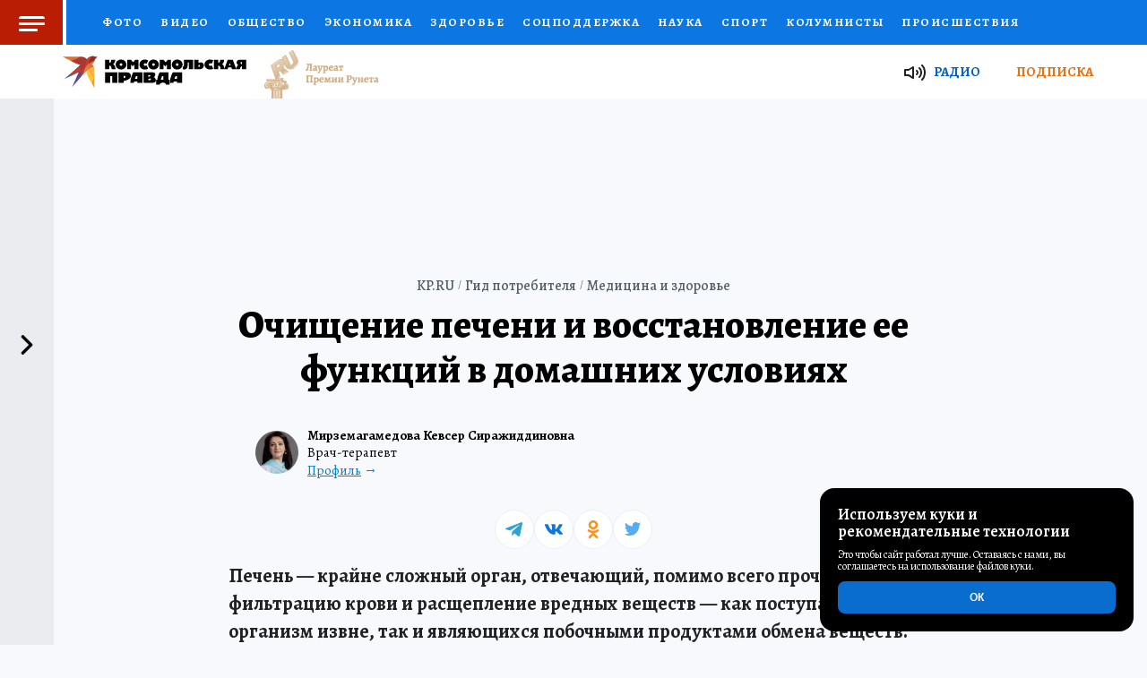

--- FILE ---
content_type: text/html
request_url: https://www.kp.ru/guide/chistka-i-vosstanovlenie-pecheni.html
body_size: 14113
content:
<!doctype html><html lang="ru"><head><meta http-equiv="Content-Type" content="text/html; charset=utf-8"><title>Чистка и восстановление печени в домашних условиях: методы и средства</title><meta http-equiv="Cache-Control" content="no-cache"><meta name="keywords" content="чистка и восстановление печени,чистка печени,восстановление печени,очистка печени,очищение печени,как очистить печень,как восстановить печень,как очистить печень в домашних условиях,чистка печени в домашних условиях,чистка печени препараты"><meta name="description" content="В ходе клинических исследований неоднократно подтверждена эффективность и безопасность препаратов для восстановления печени, сочетающих такие компоненты, как фосфолипиды и глицирризиновая кислота."><meta name="viewport" content="width=device-width,initial-scale=1,maximum-scale=3"><meta name="robots" content="index, follow, max-image-preview:large"><meta name="referrer" content="no-referrer-when-downgrade"><link rel="canonical" href="https://www.kp.ru/guide/chistka-i-vosstanovlenie-pecheni.html"><link rel="icon" type="image/png" href="./images/favicon-16.png" sizes="16x16"><link rel="icon" type="image/png" href="./images/favicon-32.png" sizes="32x32"><link rel="icon" type="image/png" href="./images/favicon-96.png" sizes="96x96"><link rel="icon" type="image/png" href="./images/favicon-128.png" sizes="128x128"><link rel="preconnect" href="https://stats.serpads.com/" crossorigin="crossorigin"><script>var clientActive,QlikEvent={observers:!1,observe:function(e,n,t,i){i=i||!1,QlikEvent._observeAndCache(e,n,t,i)},_observeAndCache:function(e,n,t,i){QlikEvent.observers||(this.observers=[]),e.addEventListener?(QlikEvent.observers.push([e,n,t,i]),e.addEventListener(n,t,i)):e.attachEvent&&(QlikEvent.observers.push([e,n,t,i]),e.attachEvent("on"+n,t))},unloadCache:function(){if(QlikEvent.observers){for(var e,n=0,t=QlikEvent.observers.length;n<t;n++)e=QlikEvent.observers[n],QlikEvent.stopObserving(e[0],e[1],e[2],e[3]),QlikEvent.observers[n][0]=null;QlikEvent.observers=!1}},stopObserving:function(e,n,t,i){if(i=i||!1,e.removeEventListener)e.removeEventListener(n,t,i);else if(e.detachEvent)try{e.detachEvent("on"+n,t)}catch(e){}}};QlikEvent.observe(window,"beforeunload",QlikEvent.unloadCache);var SASTATS={init:function(){SASTATS.view()},click:function(){!0===SASTATS.checkPageConfig()&&((new Image).src=pageConfig.scu+SASTATS.getQS())},view:function(){if(!0===SASTATS.checkPageConfig()){var e=new Image;e.onload=SASTATS.onViewImgLoad,e.onerror=SASTATS.onViewImgError;var n=pageConfig.svu+SASTATS.getQS();e.src=n}},onViewImgLoad:function(){function e(){SASTATS.prepareLinks(!1),clientActive=!0}"loading"==document.readyState?document.addEventListener("DOMContentLoaded",function(n){e()}):e()},onViewImgError:function(){function e(){SASTATS.prepareLinks(!0),clientActive=!1}"loading"==document.readyState?document.addEventListener("DOMContentLoaded",function(n){e()}):e()},prepareLinks:function(e){for(var n,t,i=0;i<3;i++)(n=document.getElementById("saContent"+(i>0?i:"")))&&(t=n?n.querySelectorAll("a"):null)&&(!1===e?SASTATS.prepareLinksForTagName(t):SASTATS.disableLinksForTagName(t))},disableLinksForTagName:function(e){var n;if(e)for(var t=0;t<e.length;t++)"salnk"!=(n=e[t]).getAttribute("lt")&&(n.setAttribute("href","javascript:void(0);"),n.setAttribute("target",""),""!==n.getAttribute("onclick")&&n.setAttribute("onclick",""),n.style.cursor="default")},prepareLinksForTagName:function(e){var n;if(e)for(var t=0;t<e.length;t++)"salnk"!=(n=e[t]).getAttribute("lt")&&QlikEvent.observe(n,"click",SASTATS.click)},checkPageConfig:function(){var e=pageConfig;return!(!(e&&e.it&&e.i&&e.ci&&e.pi&&e.scu&&e.svu)||isNaN(e.i)||isNaN(e.ci)||isNaN(e.pi)||""===e.it||""===e.scu||""===e.svu)},getQS:function(){var e=pageConfig,n=(encodeURIComponent(document.referrer?document.referrer:""),encodeURIComponent(document.URL));return"?it="+e.it+"&i="+e.i+"&ci="+e.ci+"&pi="+e.pi+"&r=&u="+n+"&ts="+(new Date).getTime()}};</script><script><!--
					var brndLoaded = false;
					var pageConfig = { it : 'news', i : 9650, rf : document.referrer, ci : 1731, pi : 2, svu : 'https://stats.serpads.com/sav.asp', scu : 'https://stats.serpads.com/sac.asp', lat : null, long : null  };
					SASTATS.init();
				--></script><link rel="preconnect" href="https://qpicture.ru"><link rel="preload" href="https://fonts.gstatic.com/s/alegreya/v27/4UaBrEBBsBhlBjvfkSLlx6jx4w.woff2" as="font" crossorigin="crossorigin"><link rel="preload" href="https://fonts.gstatic.com/s/alegreya/v27/4UaBrEBBsBhlBjvfkSLhx6g.woff2" as="font" crossorigin="crossorigin"><link rel="preload" href="https://www.kp.ru/guide/css/base.css" as="style"><link rel="preconnect" href="//mc.yandex.ru"><link rel="dns-prefetch" href="//google-analytics.com"><link rel="preconnect" href="//google-analytics.com" crossorigin="crossorigin"><link rel="preconnect" href="//mc.yandex.ru" crossorigin="crossorigin"><link rel="preconnect" href="//fonts.gstatic.com" crossorigin="crossorigin"><link rel="stylesheet" media="screen" importance="high" href="./css/base.css"><meta http-equiv="X-UA-Compatible" content="IE=edge"><meta name="apple-touch-fullscreen" content="yes"><meta property="og:type" content="website"><meta property="og:locale" content="ru_RU"><meta property="og:site_name" content="Гид потребителя"><meta property="og:title" content="Чистка и восстановление печени в домашних условиях: методы и средства"><meta property="og:url" content="https://www.kp.ru/guide/chistka-i-vosstanovlenie-pecheni.html"><meta property="og:description" content="В ходе клинических исследований неоднократно подтверждена эффективность и безопасность препаратов для восстановления печени, сочетающих такие компоненты, как фосфолипиды и глицирризиновая кислота."><meta property="og:image" content="https://qpicture.ru/images/2022/07/07/kxk.jpg"><meta property="og:image:width" content="645"><meta property="og:image:height" content="430"><link rel="home" href="./categories/meditsina-i-zdorov-e.html"><meta property="vk:image" content="https://qpicture.ru/images/2022/07/07/kxk.jpg"><script><!--
					var csData = { n : '', t : '', w : ''  };
				--></script><script><!--
					var publicTime = 'Четверг, 07.07.2022';
				--></script></head><body id="scrollPageJS" class="scrollPage NewsPage"><div id="wrapperJS" class="wrapper"><header class="header-special" data-redesined="true" xmlns="http://www.w3.org/1999/xhtml"><p class="top_notice">Функционирует при финансовой поддержке Министерства цифрового развития, связи и массовых коммуникаций Российской Федерации</p><div class="header-container"><button id="menu-toggle" title="Меню"><span></span></button><div class="header-container-sm"><a href="/" rel="noopener noreferrer nofollow" target="_blank" class="kp-logo"></a> <a href="https://www.kazan.kp.ru/daily/21712095/4332309/" rel="noopener noreferrer nofollow" target="_blank" class="runet"><img alt="Премия Рунета-2020" src="//s01.stc.yc.kpcdn.net/s0/version-2-1-424/adaptive/d28c119bb6effc3d9ba9.png"></a></div><ul class="sectionNav"><li class="logo_fixed"><a href="/" rel="noopener noreferrer nofollow" target="_blank" class="kp-logo"></a> <a href="https://www.kazan.kp.ru/daily/21712095/4332309/" rel="noopener noreferrer nofollow" target="_blank" class="runet"><img alt="Премия Рунета-2020" src="//s01.stc.yc.kpcdn.net/s0/version-2-1-424/adaptive/d28c119bb6effc3d9ba9.png"></a></li><li><a href="/photo/" rel="nofollow noopener">Фото</a></li><li><a href="/video/" rel="nofollow noopener">Видео</a></li><li><a href="/daily/euromaidan/" rel="nofollow noopener">Спецоперация</a></li><li><a href="/politics/" rel="nofollow noopener">Политика</a></li><li><a href="/society/" rel="nofollow noopener">Общество</a></li><li><a href="/economics/" rel="nofollow noopener">Экономика</a></li><li><a href="/daily/unrest/" rel="nofollow noopener">В мире</a></li><li><a href="/stars/" rel="nofollow noopener">Звезды</a></li><li><a href="/health/" rel="nofollow noopener">Здоровье</a></li><li><a href="/daily/socialnaya-podderzhka-ot-gosudarstva/" rel="nofollow noopener">Соцподдержка</a></li><li><a href="/daily/science/" rel="nofollow noopener">Наука</a></li><li><a href="/sports/" rel="nofollow noopener">Спорт</a></li><li><a href="/daily/allcolumn/" rel="nofollow noopener">Колумнисты</a></li><li><a href="/incidents/" rel="nofollow noopener">Происшествия</a></li><li><a href="/daily/nacionalnye-proekty/" rel="nofollow noopener">Национальные проекты России</a></li><li><a href="/expert/" rel="nofollow noopener">Выбор экспертов</a></li><li><a href="/doctor/" rel="nofollow noopener">Доктор</a></li><li><a href="/money/" rel="nofollow noopener">Финансы</a></li><li><a href="/edu/" rel="nofollow noopener">Я знаю</a></li><li><a href="/family/" rel="nofollow noopener">Семья</a></li><li><a href="/woman/" rel="nofollow noopener">Женские секреты</a></li><li><a href="/putevoditel/" rel="nofollow noopener">Путеводитель</a></li><li><a href="/putevoditel/spetsproekty/" rel="nofollow noopener">Спецпроекты</a></li><li><a href="/daily/press/" rel="nofollow noopener">Пресс-центр</a></li><li><a href="/daily/televizor/" rel="nofollow noopener">Телевизор</a></li><li><a href="/daily/collections/" rel="nofollow noopener">Коллекции</a></li><li><a href="/putevoditel/spetsproekty/karyera/" rel="nofollow noopener">Работа у нас</a></li><li><a href="/guide/" title="Гид потребителя">Гид потребителя</a></li><li><a href="/daily/217165/4265546/" rel="nofollow noopener">Все о КП</a></li><li><a href="https://radiokp.ru/" rel="nofollow noopener">Радио КП</a></li><li><a href="https://advert.kp.ru/" rel="nofollow noopener">Реклама</a></li><li><a href="/action/" rel="nofollow noopener">Конкурсы и тесты</a></li></ul><a href="/guide" class="header-special-link" title="Гид потребителя"></a><nav id="main-menu"><div class="main-menu-container"><p><a href="/">Главная</a></p><ul><li><a href="/photo/" rel="nofollow noopener">Фото</a></li><li><a href="/video/" rel="nofollow noopener">Видео</a></li><li><a href="/daily/euromaidan/" rel="nofollow noopener">Спецоперация</a></li><li><a href="/politics/" rel="nofollow noopener">Политика</a></li><li><a href="/society/" rel="nofollow noopener">Общество</a></li><li><a href="/economics/" rel="nofollow noopener">Экономика</a></li><li><a href="/daily/unrest/" rel="nofollow noopener">В мире</a></li><li><a href="/stars/" rel="nofollow noopener">Звезды</a></li><li><a href="/health/" rel="nofollow noopener">Здоровье</a></li><li><a href="/daily/socialnaya-podderzhka-ot-gosudarstva/" rel="nofollow noopener">Соцподдержка</a></li><li><a href="/daily/science/" rel="nofollow noopener">Наука</a></li><li><a href="/sports/" rel="nofollow noopener">Спорт</a></li><li><a href="/daily/allcolumn/" rel="nofollow noopener">Колумнисты</a></li><li><a href="/incidents/" rel="nofollow noopener">Происшествия</a></li><li><a href="/daily/nacionalnye-proekty/" rel="nofollow noopener">Национальные проекты России</a></li><li><a href="/expert/" rel="nofollow noopener">Выбор экспертов</a></li><li><a href="/doctor/" rel="nofollow noopener">Доктор</a></li><li><a href="/money/" rel="nofollow noopener">Финансы</a></li><li><a href="/edu/" rel="nofollow noopener">Я знаю</a></li><li><a href="/family/" rel="nofollow noopener">Семья</a></li><li><a href="/woman/" rel="nofollow noopener">Женские секреты</a></li><li><a href="/putevoditel/" rel="nofollow noopener">Путеводитель</a></li><li><a href="/promokod/" rel="nofollow noopener">Промокоды</a></li><li><a href="/putevoditel/serialy/" rel="nofollow noopener">Сериалы</a></li><li><a href="/putevoditel/spetsproekty/" rel="nofollow noopener">Спецпроекты</a></li><li><a href="/tourism/" rel="nofollow noopener">Туризм</a></li><li><a href="/daily/press/" rel="nofollow noopener">Пресс-центр</a></li><li><a href="/dom/" rel="nofollow noopener">Недвижимость</a></li><li><a href="/daily/televizor/" rel="nofollow noopener">Телевизор</a></li><li><a href="/daily/collections/" rel="nofollow noopener">Коллекции</a></li></ul><ul><li><p>Рубрики</p></li><li><a href="/auto/" rel="nofollow noopener">АВТО</a></li><li><a href="/afisha/" rel="nofollow noopener">Афиша</a></li><li><a href="/daily/unrest/" rel="nofollow noopener">В мире</a></li><li><a href="/daily/vremya-zdorovya/" rel="nofollow noopener">Время здоровья</a></li><li><a href="/guide/" title="Гид потребителя">Гид потребителя</a></li><li><a href="/daily/dvijenie-pervih/" rel="nofollow noopener">Движение Первых</a></li><li><a href="/putevoditel/spetsproekty/fdr/" rel="nofollow noopener">Дзюдо сегодня</a></li><li><a href="/best/msk/diabet/" rel="nofollow noopener">Диабет</a></li><li><a href="/special/" rel="nofollow noopener">Дом. Семья</a></li><li><a href="/daily/animal/" rel="nofollow noopener">Живой уголок</a></li><li><a href="/daily/history/" rel="nofollow noopener">История современности</a></li><li><a href="/daily/klub-lyuboznatelnyh/" rel="nofollow noopener">Клуб любознательных</a></li><li><a href="/daily/potrebit/" rel="nofollow noopener">Клуб потребителей</a></li><li><a href="/daily/books/" rel="nofollow noopener">Книжная полка</a></li><li><a href="/daily/culture/">Культура</a></li><li><a href="/daily/mama/" rel="nofollow noopener">Мама и малыш</a></li><li><a href="/russia/travel/" rel="nofollow noopener">Маршрут построен — 24</a></li><li><a href="/putevoditel/spetsproekty/medstandup/" rel="nofollow noopener">Медицинский стендап</a></li><li><a href="https://www.msk.kp.ru/daily/moskva-bez-samostroya/" rel="nofollow noopener">Москва без самостроя</a></li><li><a href="/putevoditel/spetsproekty/stand-up/" rel="nofollow noopener">Научный стендап</a></li><li><a href="/daily/nacionalnye-proekty/" rel="nofollow noopener">Национальные проекты России</a></li><li><a href="/daily/education/" rel="nofollow noopener">Образование</a></li><li><a href="/putevoditel/spetsproekty/okno-v-prirodu/" rel="nofollow noopener">Окно в природу</a></li><li><a href="/rossiya/" rel="nofollow noopener">Отдых в России</a></li><li><a href="/daily/plavanie-dlya-vseh/" rel="nofollow noopener">Плавание для всех</a></li><li><a href="/best/krsk/pravilnoe-pitanie/" rel="nofollow noopener">Правильное питание</a></li><li><a href="https://regions.kp.ru/" rel="nofollow noopener">Региональные спецпроекты</a></li><li><a href="/daily/socialnaya-podderzhka-ot-gosudarstva/" rel="nofollow noopener">Соцподдержка</a></li><li><a href="/daily/housing/" rel="nofollow noopener">Среда для жизни</a></li><li><a href="/daily/euromaidan/" rel="nofollow noopener">Украина</a></li><li><a href="/daily/digital/" rel="nofollow noopener">Умные вещи</a></li><li><a href="/daily/chistaya-strana/" rel="nofollow noopener">Экология</a></li></ul><ul><li><p>О Нас</p></li><li><a href="/subscribe/periodical/">Подписка</a></li><li><a href="/best/msk/podpiska/">Рассылка</a></li><li><a href="http://shop.kp.ru/" rel="nofollow noopener">ИНТЕРНЕТ-МАГАЗИН</a></li><li><a href="/putevoditel/spetsproekty/karyera/" rel="nofollow noopener">Работа у нас</a></li><li><a href="/guide/" title="Гид потребителя">Гид потребителя</a></li><li><a href="/daily/217165/4265546/" rel="nofollow noopener">Все о КП</a></li><li><a href="https://radiokp.ru/" rel="nofollow noopener">Радио КП</a></li><li><a href="https://advert.kp.ru/" rel="nofollow noopener">Реклама</a></li><li><a href="/daily/27642/4993140/" rel="nofollow noopener">Политика обработки файлов cookie (Куки)</a></li></ul><div class="menu_social"><p>Кп в соцсетях</p><div class="menu-social"><a href="//icq.com/chat/kpru" rel="noopener noreferrer nofollow" target="_blank"></a> <a href="//www.youtube.com/user/kpru" rel="noopener noreferrer nofollow" target="_blank"></a> <a href="//flipboard.com/@KPNews" rel="noopener noreferrer nofollow" target="_blank" title="Flipboard"></a> <a href="//invite.viber.com/?g2=AQBef3U8V4SaYEjP%2F7tOf03cSgkQH3b5fwDdjB%2FXNsbH1L2kVXkZNP0w9%2FPly%2Fx9" rel="noopener noreferrer nofollow" target="_blank" title="Viber КП"></a> <a href="//telegram.me/truekpru" rel="noopener noreferrer nofollow" target="_blank"></a> <a href="//www.instagram.com/onlinekpru/" rel="noopener noreferrer nofollow" target="_blank"></a> <a href="//www.twitter.com/kpru/" rel="noopener noreferrer nofollow" target="_blank"></a> <a href="//www.facebook.com/onlinekpru" rel="noopener noreferrer nofollow" target="_blank"></a> <a href="//ok.ru/kpru" rel="noopener noreferrer nofollow" target="_blank"></a> <a href="//vk.com/public15722194" rel="noopener noreferrer nofollow" target="_blank"></a> <a href="//rutube.ru/channel/119162/" rel="noopener noreferrer nofollow" target="_blank"></a></div></div></div></nav></div><div class="header-container_bottom"><div class="bottom_wrap"><div class="bottom_left"><a href="/" rel="noopener noreferrer nofollow" target="_blank" class="kp-logo"></a> <a href="https://www.kazan.kp.ru/daily/21712095/4332309/" rel="noopener noreferrer nofollow" target="_blank" class="runet"><img src="//s01.stc.yc.kpcdn.net/s0/version-2-1-424/adaptive/bc600332a97767ff06f6.png" alt="Премия Рунета-2020"></a></div><div class="bottom_right"><a href="https://radiokp.ru/" rel="noopener noreferrer nofollow" target="_blank" data-color="blue">Радио</a> <a href="/subscribe/periodical/" rel="noopener noreferrer nofollow" target="_blank" data-color="orange">Подписка</a></div><div class="bottom-sm"><a href="/online/" rel="nofollow noopener" title="Новости">Новости</a> <a href="/daily/rubric/exclusive/" rel="nofollow noopener" title="Только у нас">Только у нас</a> <a href="/politics/" rel="nofollow noopener" title="Политика">Политика</a> <a href="/economics/" rel="nofollow noopener" title="Экономика">Экономика</a> <a href="/daily/unrest/" rel="nofollow noopener" title="В мире">В мире</a> <a href="/incidents/" rel="nofollow noopener" title="Происшествия">Происшествия</a> <a href="/russia/" rel="nofollow noopener" title="Отдых в России">Отдых в России</a> <a href="/afisha/msk/" rel="nofollow noopener" title="Афиша">Афиша</a> <a href="https://kino.kp.ru/" rel="nofollow noopener" title="Наше кино">Наше кино</a></div></div></div></header><div class="main" id="saContent"><div id="wrapperFrame"><div class="boxFrame"><div class="boxFrame_content" id="HTML2"></div></div></div><div class="Page"><div class="image_header" id="HTML1"></div><div class="boxPage"><nav class="breadcrumb"><ul class="breadcrumbs" itemscope="itemscope" itemtype="https://schema.org/BreadcrumbList"><li itemprop="itemListElement" itemscope="itemscope" itemtype="https://schema.org/ListItem"><a href="https://www.kp.ru/" lt="salnk" itemprop="item"><span itemprop="name">KP.RU</span></a><meta content="1" itemprop="position"></li><li itemprop="itemListElement" itemscope="itemscope" itemtype="https://schema.org/ListItem"><a href="./" lt="salnk" itemprop="item"><span itemprop="name">Гид потребителя</span></a><meta content="2" itemprop="position"></li><li itemprop="itemListElement" itemscope="itemscope" itemtype="https://schema.org/ListItem"><a href="./categories/meditsina-i-zdorov-e.html" lt="salnk" itemprop="item"><span itemprop="name">Медицина и здоровье</span></a><meta content="3" itemprop="position"></li></ul></nav><p class="read_time">Для прочтения нужно: <span><span id="readTime">3</span> мин.</span></p><main id="article-page" role="main"><div class="articles archive pagePad boxOver"><article class="article"><div id="bodyArticleJS"><time id="articleModified">2022-07-11</time><div itemscope="" itemprop="author" itemtype="http://schema.org/Person" class="artice_author"><img alt="Мирземагамедова Кевсер Сиражиддиновна" class="lazy" data-src="https://qpicture.ru/images/2022/07/06/ggg.jpg"><div><p><span itemprop="name">Мирземагамедова Кевсер Сиражиддиновна</span> <span itemprop="jobTitle">Врач-терапевт</span></p><a rel="nofollow noopener" href="./mirzemagamedova-kevser.html" itemprop="url" target="_blank" rel="nofollow noopener" lt="salnk">Профиль</a></div></div><h1>Очищение печени и восстановление ее функций в домашних условиях</h1><div id="kpstpl1"><div class="kplCont floatL"><div id="wideWidth" class="kplContTxt"><p><strong>Печень — крайне сложный орган, отвечающий, помимо всего прочего, за фильтрацию крови и расщепление вредных веществ — как поступающих в организм извне, так и являющихся побочными продуктами обмена веществ. Она нуждается в бережном и внимательном отношении. Часто приходится слышать, что положительный эффект даже на фоне здорового образа жизни может оказать периодическое очищение печени.</strong></p><div class="helpful_links articleLinks"><p class="title">Содержание статьи:</p><ol><li><a rel="nofollow noopener" rel="nofollow noopener" href="#Vozmozhno" lt="salnk" onclick="yaCounter32650950.reachGoal('click_contents'); return true;">Возможно ли провести «чистку» печени в домашних условиях?</a></li><li><a rel="nofollow noopener" rel="nofollow noopener" href="#Kak" lt="salnk" onclick="yaCounter32650950.reachGoal('click_contents'); return true;">Как очистить печень и восстановить ее функции?</a></li><li><a rel="nofollow noopener" rel="nofollow noopener" href="#narod" lt="salnk" onclick="yaCounter32650950.reachGoal('click_contents'); return true;">Народные средства для лечения печени</a></li><li><a rel="nofollow noopener" rel="nofollow noopener" href="#Dieta" lt="salnk" onclick="yaCounter32650950.reachGoal('click_contents'); return true;">Диета для восстановления печени</a></li><li><a rel="nofollow noopener" rel="nofollow noopener" href="#prep" lt="salnk" onclick="yaCounter32650950.reachGoal('click_contents'); return true;">Препараты для лечения заболеваний печени</a></li></ol></div><p>Так называемая чистка от шлаков овеяна множеством мифов. Чтобы не навредить своему организму и не перегрузить печень биологически активными и далеко не всегда безвредными веществами, необходимо подходить к вопросу комплексно, не увлекаясь поиском какого-то одного быстродействующего средства. Давайте вместе посмотрим, какие существуют пути решения проблемы.</p><h2>Нуждается ли ваша печень в очищении от шлаков и токсинов?</h2><p>Шлаки — это конечные продукты обмена веществ. Токсины — вредные компоненты, попадающие в организм извне или образующиеся в нем. И те и другие, накапливаясь в нашем теле, вызывают внутреннюю интоксикацию, которая может проявляться в повышенной утомляемости, головных и суставных болях, кожных высыпаниях, аллергии, повышении температуры тела. Кроме того, вредные вещества образующиеся в печени (жиры) или попадающие в нее извне (яды, алкоголь, некоторые лекарства) оказывают повреждающее действие и на саму печень, вызывая ее ожирение, воспаление, фиброз и, как следствие, нарушений функций. В результате печень плохо справляется со своими задачами по своевременному выводу ядовитых веществ, и все эти негативные процессы усиливаются.</p><div class="picture_zoom"><picture><source data-srcset="https://qpicture.ru/images/2022/07/07/ege.jpg" media="(max-width: 736px)"><img alt="Признаки поражения печени" class="lazy" data-src="https://qpicture.ru/images/2022/07/07/jkj.jpg"></picture><a rel="nofollow noopener" href="https://qpicture.ru/images/2022/07/07/jkj.jpg" class="glightbox"></a></div><p>Стоит сказать, что проблемы с функционированием печени в той или иной степени присущи практически каждому взрослому жителю мегаполиса в силу техногенных, экологических, социальных факторов, которые усугубляются вредными привычками — приемом алкоголя, курением, употреблением фастфуда.</p><p>Нередко предлагаются различные методики «чистки» печени от шлаков и токсинов. Сразу стоит сказать, что «чистки» печени не существует в принципе, а все предлагаемые методики в лучшем случае являются неизученными, а в худшем – шарлатанством.</p><h2 id="Vozmozhno">Возможно ли провести «чистку» печени в домашних условиях?</h2><p>В Интернете вы найдете немало нумерованных списков с «методами» и «способами» очищения печени. Скажем прямо, сама постановка этого вопроса — абсурд. Печень не губка, которую можно выжать, не тряпка, которую можно постирать, и не фильтр в нашем бытовом понимании. Печень сама отвечает за собственную самоочистку, равно как и за очищение всего организма в целом. Если она справляется с возложенной на нее природой задачей, лучшей помощью будет соблюдение правил здорового образа жизни. При нарушении функций по тем или иным причинам необходимы коррекция образа жизни, питания и, не редко, лекарственная терапия. Если же печень перестает выполнять свою основную функцию требуется серьезное медикаментозное лечение. Чтобы узнать о состоянии печени необходимо проконсультироваться с терапевтом или гастроэнтерологом (гепатологом), пройти диагностические процедуры (УЗИ, биохимический и серологический анализы крови).</p><h3>Готовимся к процедуре</h3><p>Кроме неэффективных методов «чистки» печени , не редко предлагаются столь же сомнительные процедуры подготовки к ней.</p><p>Так рекомендуют несколько дней соблюдать вегетарианскую диету, очистить кишечник с помощью клизмы или ежедневного приема в течение нескольких недель меда, раствориенного его в теплой воде.</p><h2 id="Kak">Как очистить печень и восстановить ее функции? Методы и средства</h2><p>Ниже описано несколько народных средств», применив которые можно получить «чистую» работоспособную печень,. Не стоит поддаваться соблазну и применять не глядя какой бы то ни было рецепт из Интернета типа «очистка печени». Отнеситесь к проблеме по-взрослому.</p><h3 id="narod">Народные средства</h3><p>Народная медицина предлагает массу средств для очищения печени. Например, мед расторопши, тыквенные семечки и масло, орехи и другие. Кроме недоказанной эффективности они могут иметь и противопоказания. Так, мед противопоказан при сахарном диабете.</p><p>В отдельных случаях, некоторыми врачами упоминается такой метод, как тюбаж — прием желчегонных средств (минеральной воды, травяных отваров, льняного или оливкового масла с лимонным соком) с одновременным прогреванием области печени обыкновенной грелкой с частотой 1–2 раза в неделю в течение месяца. Смысл тюбажа — вызвать сокращение желчного пузыря, чтобы предотвратить застой желчи. Агрессивное проведение процедуры может привести к рвотному рефлексу.</p><p>В целом отношение к данной процедуре официальной медицины скорее отрицательное. Более того, она относится не столько к печени, сколько желчевыводящим путям. Можно услышать от лжеврачей такие советы, как, например, питье свежего оливкового масла первого отжима со свежевыжатым лимонным соком частями в течение дня вплоть до возникновения тошноты. Первая половина предложения звучит жизнеутверждающе, но вторая… — при ее реализации вы можете получить повреждение (вплоть до разрыва) желчного пузыря, особенно, если в нем находятся камни.</p><p>И наконец, на любой жир, а не только на «экстра-вёрджин» оливковое масло, желчный пузырь реагирует сокращением — чем больше дозировка, тем сильнее спазм — но если цель заключается в рвотном рефлексе, то не имеет никакого значения, чем он вызван.</p><p>И еще: в домашних условиях стимулировать желчный пузырь следует естественным образом и только перед едой или во время нее — желчь должна реализовать свою функцию, а не дополнительно отравлять организм. И никогда не прибегайте к прогреванию печени без строгих и однозначных указаний врача: вы можете спровоцировать внутреннее кровотечение, которое, в свою очередь, приведет к летальному исходу.</p><p>Категорически запрещено прогревание области печени при наличии гастрита, язвы и воспалительных процессов поджелудочной железы.</p><h3 id="Dieta">Диета для восстановления печени</h3><p>Стоит морально подготовиться к тому, что восстановление печени потребует от вас серьезных волевых усилий. Хорошая новость состоит в том, что диета ни в коем случае не должна быть «голодной», вы будете страдать скорее от отсутствия «вкусненького».</p><p>Итак, на период хотя бы одной недели необходимо исключить из рациона белый хлеб, сахар, острое, жареное, жирное, соленое. Категорически противопоказан алкоголь и табакокурение. Рекомендованы сухари, овощные супы, нежирное мясо и птица, злаковые, некислые овощи и фрукты, мед, чай, отвар шиповника, свежевыжатые соки (особенно овощные). Например, положительное влияние на печень оказывает коктейль из соков свеклы, яблока, огурца, лимона, приправленный чайной ложкой оливкового масла. В день достаточно выпивать 1/3 стакана этой смеси натощак. Лучше всего питаться по утвержденной схеме, пять раз в день и небольшими порциями. Так называемые диеты № 5 (№ 5а), № 7, № 15 и их комбинации назначают пациентам при проблемах с печенью уже не одно десятилетие, они помогают и при очищении печени.</p><p>Особенностями медицинских диет являются дробное питание (6–7 раз в день), приготовление паровой и протертой пищи, высокое содержание белка. Пациентам с хроническим гепатитом стол № 5 прописывают на постоянной основе. На этот же период имеет смысл воспользоваться бессолевой диетой № 7.</p><div class="picture_zoom"><picture><source data-srcset="https://qpicture.ru/images/2022/07/07/ntn.jpg" media="(max-width: 736px)"><img alt="Питание при восстановлении печени" class="lazy" data-src="https://qpicture.ru/images/2022/07/07/dud.jpg"></picture><a rel="nofollow noopener" href="https://qpicture.ru/images/2022/07/07/dud.jpg" class="glightbox"></a></div><p>В питании вы должны соблюдать несколько неукоснительных правил:</p><ol data-element="faq" data-title="Питание при восстановлении печени"><li>Готовить еду только самостоятельно, отказаться от промышленных соусов.</li><li>Покупать только необработанные продукты (кусок мяса, а не фарш).</li><li>Кисломолочные продукты готовить дома (большинство йогуртов, кефиров и прочих подобных продуктов содержат модифицированный крахмал — «убийцу» поджелудочной железы).</li><li>Не потреблять жиры неживотного происхождения, если они искусственно синтезированы (например, маргарин исключен из утвержденного рациона военнослужащих Российской Армии с 2008 года, а тараканы его не едят с момента появления).</li><li>Потребляемые жиры должны находиться в пропорциях 70 (животные) к 30 (растительные), иначе организм перестанет получать и усваивать жизненно необходимые витамины и микроэлементы.</li><li>Заменить глюкозу на фруктозу (мед) для улучшения обмена веществ.</li><li>Не злоупотреблять вегетарианскими блюдами — неумеренное потребление углеводов приводит к ожирению печени.</li><li>Питаться как можно более разнообразно.</li><li>Выпивать не менее 3 литров жидкости в сутки (в любых формах, включая первые блюда).</li><li>Употребить продукт в первые 1–2 дня после его производства.</li><li>Остальные правила детально расписаны в диете № 5.</li></ol><p>Роль правильного питания в восстановлении печени сложно переоценить. Конечно, психологически тяжело отказаться от любимых блюд на длительный срок. Однако освобождение от тяжести в животе, снижение утомляемости, посвежевший внешний вид через несколько дней соблюдения диеты и приема препаратов помогают пациентам выдержать это испытание. Если вы мысленно отстранитесь от надуманной необходимости во вредной пище и от желания себя побаловать, вскоре придет осознание, что вы можете обходиться без нее сколь угодно долго.</p><h3 id="prep">Лекарственные препараты</h3><p>Для восстановления нормальной работы печени назначаются преимущественно два типа лекарственных средств — гепатопротекторы и желчегонные препараты, обеспечивающие защиту и восстановление клеток печени, а также нормальный отток желчи. В гепатопротекторах используются такие действующие вещества, как эссенциальные фосфолипиды, флавоноиды, глицирризиновая кислота и другие. Желчегонные препараты создаются на основе медицинской желчи животного происхождения и/или растительных компонентов, усиливающих секрецию желчного пузыря. Следует понимать, что все органы ЖКТ находятся в тесной взаимосвязи, а значит — сбой в работе печени может вызываться нарушениями в функционировании желудка, кишечника, различных желез кроме печени. Поэтому лекарственная терапия строится на принципах комплексности.</p><img alt="" class="lazy" data-src="//qpicture.ru/images/2016/11/22/3434ata.jpg"></div></div><div style="clear: both;"></div></div><script>var advId=23</script></div><div id="activeJS"></div></article><div class="postAutor"><div itemscope="" itemprop="author" itemtype="http://schema.org/Person" class="artice_author"><img itemprop="image" src="./editors/Kaadze.jpg"><div><p><span itemprop="name">Каадзе Анастасия Геннадьевна</span><span itemprop="jobTitle">Ответственный редактор</span></p></div></div><button id="errorBtn">Сообщить об ошибке</button></div></div><aside class="articles archive pagePad"><div class="commentsAfter"><div id="commentsJSone"><div class="comment" data-reactid=".7"><div class="all_add-comment cm_anonymous"><div class="titl">Мнение редакции</div><p>Печень — орган, который во многом обеспечивает безопасность всего организма. Однако, несмотря на свою выносливость, она крайне уязвима. Правильный образ жизни и рацион питания, вовремя предпринимаемые меры профилактики заболеваний печени позволят вам сохранить этот орган здоровым на долгие годы.<script>var lastEditDate = '2023-01-19 10:05:10';</script></p></div></div><div id="publicTime"></div></div></div></aside></main><div class="externalBlock social"><div class="left"><span class="title">Поделиться:</span><div class="share-block" data-share-url="https://www.kp.ru/guide/chistka-i-vosstanovlenie-pecheni.html" data-share-descr="В ходе клинических исследований неоднократно подтверждена эффективность и безопасность препаратов для восстановления печени, сочетающих такие компоненты, как фосфолипиды и глицирризиновая кислота." data-share-title="Чистка и восстановление печени в домашних условиях: методы и средства" data-share-tags="чистка и восстановление печени,чистка печени,восстановление печени,очистка печени,очищение печени,как очистить печень,как восстановить печень,как очистить печень в домашних условиях,чистка печени в домашних условиях,чистка печени препараты"><span data-share-type="tw"><span class="counter"></span></span><span data-share-type="gp"><span class="counter"></span></span><span data-share-type="fb"><span class="counter"></span></span><span data-share-type="vk"><span class="counter"></span></span><span data-share-type="ok"><span class="counter"></span></span><span data-share-type="ml"><span class="counter"></span></span></div></div></div><footer class="page-footer" xmlns="http://www.w3.org/1999/xhtml"><div class="footer-col"><div class="age"></div></div><div class="footer-col"><p>Сетевое издание (сайт) зарегистрировано Роскомнадзором, свидетельство Эл № ФС77-80505 от 15 марта 2021 г. ГЛАВНЫЙ РЕДАКТОР — НОСОВА ОЛЕСЯ ВЯЧЕСЛАВОВНА. ШЕФ-РЕДАКТОР САЙТА - КАНСКИЙ ВИКТОР ФЕДОРОВИЧ. АВТОР СОВРЕМЕННОЙ ВЕРСИИ ИЗДАНИЯ — СУНГОРКИН ВЛАДИМИР НИКОЛАЕВИЧ.</p><p>Все материалы, публикуемые на сайте, создаются с привлечением специалистов предметной области и проходят допечатную проверку силами экспертов и сотрудников редакции.</p><p>АО "ИД "КОМСОМОЛЬСКАЯ ПРАВДА". ИНН: 7714037217 ОГРН: 1027739295781 127015, МОСКВА, НОВОДМИТРОВСКАЯ Д. 2Б, ТЕЛ. +7 (495) 777-02-82.</p><p>ИСКЛЮЧИТЕЛЬНЫЕ ПРАВА НА МАТЕРИАЛЫ, РАЗМЕЩЁННЫЕ НА ИНТЕРНЕТ-САЙТЕ WWW.KP.RU, В СООТВЕТСТВИИ С ЗАКОНОДАТЕЛЬСТВОМ РОССИЙСКОЙ ФЕДЕРАЦИИ ОБ ОХРАНЕ РЕЗУЛЬТАТОВ ИНТЕЛЛЕКТУАЛЬНОЙ ДЕЯТЕЛЬНОСТИ ПРИНАДЛЕЖАТ АО «ИЗДАТЕЛЬСКИЙ ДОМ «КОМСОМОЛЬСКАЯ ПРАВДА», И НЕ ПОДЛЕЖАТ ИСПОЛЬЗОВАНИЮ ДРУГИМИ ЛИЦАМИ В КАКОЙ БЫ ТО НИ БЫЛО ФОРМЕ БЕЗ ПИСЬМЕННОГО РАЗРЕШЕНИЯ ПРАВООБЛАДАТЕЛЯ.</p><p><a class="lower" href="/daily/217165/4265546/" lt="salnk" rel="nofollow noopener" title="О нас">Всё о КП </a><a class="lower" href="/daily/2171205.5/4316909/" lt="salnk" rel="nofollow noopener" title="Соглашение об использовании материалов и сервисов интернет-сайта">Пользовательское соглашение </a><a class="lower" href="/daily/26600.4/3615024/?accept" lt="salnk" rel="nofollow noopener" title="Политика в отношении обработки персональных данных">Политика обработки персональных данных</a></p><p>ПРИОБРЕТЕНИЕ АВТОРСКИХ ПРАВ И СВЯЗЬ С РЕДАКЦИЕЙ: KP@KP.RU</p><br><br><a href="https://www.liveinternet.ru/click;kp" rel="nofollow noopener" target="_blank" title=""><img id="licnt814B" width="88" height="31" style="border:0" src="[data-uri]" alt="LiveInternet"></a></div></footer></div><div class="brandingRightSide"></div></div><button class="openNews"><span>ЧИТАЙТЕ ТАКЖЕ</span></button><section id="sectionNewsJS" class="news popap"><header class="digestTitle"><div class="container"><p>ЧИТАЙТЕ ТАКЖЕ</p><button id="closeNewsJS" class="close">x</button></div></header><aside class="newsDigest"><nav class="container" id="newsGlobalJS"><article class="digest"><a lt="salnk" rel="next" href="./lechenie-gepatita-s.html" title="Лечение гепатита С: современные методы и лекарственные препараты">Гепатит С: методы лечения и лекарственные препараты</a><span>Современные методы лечения гепатита C способны существенно приостановить патологические процессы в п</span><div class="linkImage"><img class="lazy" data-src="https://qpicture.ru/images/2022/07/07/hph.jpg" alt="Лечение гепатита С"></div></article><article class="digest"><a lt="salnk" rel="next" href="./porazhenie-pecheni.html" title="Поражение печени: виды и причины, симптомы и лечение">Поражение печени: виды, симптомы и методы лечения</a><span>Поражения печени бывают очень разнообразными, и все они опасны для здоровья и жизни человека. Однако</span><div class="linkImage"><img class="lazy" data-src="https://qpicture.ru/images/2022/07/07/pjp.jpg" alt="Поражение печени"></div></article><article class="digest"><a lt="salnk" rel="next" href="./pechen-cheloveka.html" title="Печень человека: роль и функции в организме, патологии и профилактика">Печень человека: функции в организме, патологии и профилактика</a><span>Печень – важнейший орган человека, выполняющий множество функций. Из-за перегрузки печень подвержена</span><div class="linkImage"><img class="lazy" data-src="https://qpicture.ru/images/2022/07/07/bdb.jpg" alt="Печень человека"></div></article><div class="flex-container count6" xmlns="http://www.w3.org/1999/xhtml"><div class="section h2el"><span>Темы публикаций</span></div><div class="flex-container guide_box main_page_guide themes__item"><a lt="salnk" href="./categories/avto-i-moto.html">Авто и Мото</a> <a lt="salnk" href="./categories/delovoi-mir.html">Деловой мир</a> <a lt="salnk" href="./categories/diagnostika-i-analizy.html">Диагностика и анализы</a> <a lt="salnk" href="./categories/dom-i-sem-ja.html">Дом и семья</a> <a lt="salnk" href="./categories/zakonodatel-stvo-i-pravo.html">Законодательство и право</a> <a lt="salnk" href="./categories/lichnye-den-gi.html">Личные деньги</a> <a lt="salnk" href="./categories/meditsina-i-zdorov-e.html">Медицина и здоровье</a> <a lt="salnk" href="./categories/meditsinskoe-oborudovanie.html">Медицинское оборудование</a> <a lt="salnk" href="./categories/moda-i-stil.html">Мода и стиль</a> <a lt="salnk" href="./categories/nedvizhimost.html">Недвижимость</a> <a lt="salnk" href="./categories/novye-tekhnologii.html">Новые технологии</a> <a lt="salnk" href="./categories/obrazovanie.html">Образование</a> <a lt="salnk" href="./categories/plasticheskaja-khirurgija-i-kosmetologija.html">Пластическая хирургия и косметология</a> <a lt="salnk" href="./categories/prazdniki-i-meroprijatija.html">Праздники и мероприятия</a> <a lt="salnk" href="./categories/promyshlennost-i-proizvodstvo.html">Промышленность и производство</a> <a lt="salnk" href="./categories/puteshestvija-i-turizm.html">Путешествия и туризм</a> <a lt="salnk" href="./categories/razvlechenija-i-otdykh.html">Развлечения и отдых</a> <a lt="salnk" href="./categories/sport.html">Спорт и ЗОЖ</a> <a lt="salnk" href="./categories/stomatologija.html">Стоматология</a> <a lt="salnk" href="./categories/tovary-i-uslugi.html">Товары и услуги</a> <a lt="salnk" href="./categories/farmakologija.html">Фармакология</a> <a lt="salnk" href="./categories/ieksperty.html">Эксперты</a></div></div></nav></aside><div class="newsPage"><div class="container" id="newsGlobalContentJS"></div></div></section></div></div><link rel="stylesheet" media="screen" href="./css/dynads.css"><script><!--
					!function(e,t,a){(t[a]=t[a]||[]).push(function(){try{t.yaCounter32650950=new Ya.Metrika({id:32650950,clickmap:!1,trackLinks:!0,accurateTrackBounce:!0,webvisor:!1,trackHash:!0,triggerEvent:!0})}catch(e){}});var c=e.getElementsByTagName("script")[0],r=e.createElement("script"),n=function(){c.parentNode.insertBefore(r,c)};r.type="text/javascript",r.async=!0,r.src="https://mc.yandex.ru/metrika/watch.js","[object Opera]"==t.opera?e.addEventListener("DOMContentLoaded",n,!1):n()}(document,window,"yandex_metrika_callbacks");
 						--></script><script><!--
					  (function(w,d,s,l,i){w[l]=w[l]||[];w[l].push({'gtm.start':
new Date().getTime(),event:'gtm.js'});var f=d.getElementsByTagName(s)[0],
j=d.createElement(s),dl=l!='dataLayer'?'&l='+l:'';j.async=true;j.src=
'https://www.googletagmanager.com/gtm.js?id='+i+dl;f.parentNode.insertBefore(j,f);
})(window,document,'script','dataLayer','GTM-KBWD2RG');
					  --></script><script><!--
		var n = 9650;
		
		var ci= 1731;
		--></script><script language="JavaScript" async="async" importance="high" src="//www.kp.ru/guide/js/brp.js"><!----></script><script language="JavaScript" importance="high" src="//www.kp.ru/guide/js/scripts.js"><!----></script><script async="async" importance="low" src="//www.kp.ru/guide/js/modules.js"><!----></script></body></html>

--- FILE ---
content_type: text/css
request_url: https://www.kp.ru/guide/css/base.css
body_size: 43164
content:
@import url(https://fonts.googleapis.com/css2?family=Alegreya:wght@400;500;600;700;800&display=swap&subset=cyrillic); @import url('https://fonts.googleapis.com/css2?family=Oswald:wght@200&display=swap'); #rk_pixel {position:absolute;} .article .header time { font-family: -apple-system, BlinkMacSystemFont, "Segoe UI", Roboto, Oxygen, Ubuntu, Cantarell, "Fira Sans", "Droid Sans", "Helvetica Neue", sans-serif } .header-article-page {width: 100% !important;} html { font-family: Alegreya, serif, -apple-system, BlinkMacSystemFont, "Segoe UI", Roboto, Oxygen, Ubuntu, Cantarell, "Fira Sans", "Droid Sans", "Helvetica Neue", sans-serif; } .dd_tgb_wrapper .kpfooter * { font-family: Alegreya, serif, -apple-system, BlinkMacSystemFont, "Segoe UI", Roboto, Oxygen, Ubuntu, Cantarell, "Fira Sans", "Droid Sans", "Helvetica Neue", sans-serif !important; } html body.NewsPage .Page { max-width: 770px; min-width: 770px; padding: 0; box-sizing: border-box; margin: 0 auto; z-index: 2 } * {box-sizing: border-box;} .main { width: 100%; height: auto; padding-top: 20px; } #HTML1 { margin: 0px -130px 20px -130px; height: auto; overflow: hidden; font-family: -apple-system, BlinkMacSystemFont, "Segoe UI", Roboto, Oxygen, Ubuntu, Cantarell, "Fira Sans", "Droid Sans", "Helvetica Neue", sans-serif; } #HTML1, .widthMax { min-height: 150px !important; } body .floatR { display: none !important; } .dd_tgb_wrapper {position: relative;} @media screen and (max-width:767px) { body .breadcrumbs { padding: 10px 15px } body .loadSection .categories__item .digest .img { float: none } body article.article .kplContTxt { border: 0; padding: 0 15px } body .guide_box_header .digest .txt p { font-size: 15px; line-height: 20px; } body .articlePage>.article .kplContTxt .floatR, body .floatR br, body .mobile_ad { display: none } body .floatR>div img { margin-bottom: 10px } body .arhiventry .year { width: 44% } body .arhiventry { margin: 0 -30px; width: auto; justify-content: flex-end } body article #vstavka { width: auto; margin: 15px -15px } body article.article .kplContTxt table tr td { padding: 5px !important } body .loadSection .digest+.digest+.digest+.digest, body .loadSection .digest.no-img, body .noImg .digest { width: auto; padding: 0 15px 18px; float: none; margin-left: 0; display: block } body .loadSection .digest:not(.no-img):first-child { display: block; padding: 0 15px; float: none } body .loadSection .digest:not(.no-img):first-child .img, body .loadSection .digest:not(.no-img):first-child .txt { float: none; width: auto; margin-left: 0 } body .articles .loadSection .archive_date_publish .digest { width: 100%; margin-left: 0; font-size: 15px; line-height: 20px } body .articles .loadSection .archive_date_publish .digest h2 { font-size: 12px; line-height: 17px; padding-top: 12px } body .loadSection #section .guide_box_header>article:first-child { padding: 0 } body .archiveHeader, body .archiveHeader .tags a { line-height: 27px } body .loadSection { padding: 0 15px } body .loadSection .digest { padding: 0 !important } body .main .loadSection #section .main_page_guide.guide_box article { width: 100% } body .loadSection #section .guide_box .guide_box_right { width: 100%; margin-top: 0 } body .loadSection #section .main_page_guide.guide_box article { padding-bottom: 18px !important } body .loadSection #section .main_page_guide.guide_box article:nth-last-child(-n+2) { border-bottom: 1px solid #d6d6d6 } body .loadSection #section .main_page_guide.guide_box article:last-child { border: 0 } body .loadSection .categories__item .digest, body .loadSection .categories__item .digest+.digest+.digest+.digest, body .loadSection .categories__item .digest:not(.no-img):first-child { width: 100%; padding-bottom: 18px !important } body .news.popap.active>.newsDigest, body .news.popap.active>.newsDigest .digest { width: auto } body .news.popap.active>.newsDigest .digest.categories-title-link:after { right: 20px; width: auto } body .archiveHeader h1 { line-height: 28px } #mobile_push_bottom { display: block; position: fixed; bottom: 0; height: 100px; left: 0 !important; right: 0 !important; width: 100% !important; background-color: #fcfcfc; z-index: 99; box-shadow: 0 1px 10px rgba(0, 0, 0, .3); -webkit-transition: -webkit-transform 375ms; transition: height 375ms, transform 375ms; transform: translate(0, 0) } #mobile_push_bottom.hide { transform: translate(0, calc(100% + 15px)) } .NewsPage .Page .read_time, .breadcrumbs { padding-left: 15px; padding-right: 15px } } .NewsPage .news { width: 420px; transform: translateX(-420px); left: 0; bottom: 0 } #kpstpl1 .kplCont.floatL>.kplContTxt, #wideWidth, .article h1 { padding: 0 } @media screen and (max-width:736px) { body .borderL br, body .kpinfoImg, body .menuHead .sectionNav { display: none } body .article h1 { font-size: 25px; line-height: 32px; margin-bottom: 15px; } body .kpinfoImg:nth-of-type(1) { display: block } body header .flex-container.topInfo>div.radioFrame { display: none } body article.article .kplContTxt table { font-size: 12px !important; width: auto !important } body article.article .kplContTxt { padding: 0 15px } body #kpstpl1 { padding-top: 85px; } body nav ul.sectionNav li { display: block } body nav ul.sectionNav { padding: 30px 80px 25px } body ul.eventsNav li { width: 100%; display: block } body ul.media { margin-bottom: 30px } body .HelpInfo { display: none } body .tools .linkOther { padding: 0 40px 30px } body ul.socialNav { margin-top: 10px; position: relative; left: 0; top: 25px; width: 100%; padding: 0 30px } body .Page .boxCols .kprCont .kpinfoImg { float: none; width: 100%; padding: 0 20px; height: auto; margin-bottom: 20px } body .Page .boxCols { padding: 30px 0 } body .Page .boxCols .kprCont .kpinfoImg img { width: 100%; max-width: 240px } body footer .infoBlock { padding: 20px; overflow: auto } body footer .top { margin: auto; padding: 20px 0; text-align: center } body footer .top .overWidth { width: 220px; display: inline-block; margin-top: 20px } body { background: #fff } body header .topInfo.flex-container { top: -81px } body .menuHead, body .scroll.oh header.compact+.menuHead { top: 0 } body .openNews, body .tools { top: 60px } body .menuHead .logo-menu { display: block } body #btnMenuJS2, body .logo.ru:after, body .menuHead .btn_menu:after { display: none } body .tools { height: calc(100% - 60px) } body .flex-container.topInfo>div a { width: 210px; height: 40px; text-indent: -100000px; position: relative; margin-top: 6px; margin-left: 7px } body .NewsPage .article h1, body .Page, body .loadSection .flex-container h2.section+.categories__item.main_page_guide .digest.no-img:first-child { margin-top: 0 } body .scroll.oh header.compact .topInfo.flex-container { width: 210px; margin-left: 60px; z-index: 999; height: 58px; border-bottom: 0 } .topInfo.flex-container { transition: none } body .NewsPage #bodyArticleJS h1 { margin-bottom: 20px } body article.article .kplContTxt h2 { line-height: 1.35em; margin-bottom: 10px } body article #vstavka { padding: 15px; border-radius: 0 } body .article .kpfooter { margin-left: -15px; margin-right: -15px; border-left: 0; border-right: 0 } body .article .dd_tgb_wrapper .kpfooter { margin-top: -20px; padding-top: 30px; margin-left: 0; margin-right: 0; margin-bottom: 0; } body .externalBlock.social { padding: 15px 0; box-sizing: border-box } body main#article-page { overflow: hidden } body #saContent article.article .kplContTxt li { margin-bottom: 5px } body .loadSection .flex-container h2.section { margin: 0; font-size: 20px } body .main .loadSection #section .main_page_guide.guide_box article .img { float: none; display: block; height: auto; margin-right: 0 } body .main .loadSection #section .main_page_guide.guide_box article .txt { display: block; width: auto } body .loadSection #section .categories__item .digest p { font-size: 13px; line-height: 18px; margin-bottom: 0 } body .articles .h240px { display: none } body .NewsPage .Page .read_time { margin-bottom: 3px } body .article, body .comment .name, body .comment p { font-size: 17px; line-height: 30px } body .floatR>div img { display: block; margin-left: auto; margin-right: auto } body article.article .kplContTxt table { margin: 20px 0 } body article.article .kplContTxt table tbody { min-width: 99% } } @media screen and (max-width:700px) { body .widthMax img { width: 100% } body .widthMax { display: none } body .width320 { display: block; margin: auto; width: calc(100vw - 30px); text-align: center; } body .width320 img { display: block; margin-left: auto; margin-right: auto; max-width: 375px; } } .share-block .counter:empty, .vh { visibility: hidden } .boxFrame { position: relative; overflow: hidden; font-family: -apple-system, BlinkMacSystemFont, "Segoe UI", Roboto, Oxygen, Ubuntu, Cantarell, "Fira Sans", "Droid Sans", "Helvetica Neue", sans-serif } .boxFrame iframe { position: absolute; overflow: hidden; border: none; height: 100%; width: 100% } .article, .commentsAfter, .externalBlock { border-right: 1px solid #d2d2d2 } .article, .article .header, .article h2, .commentsAfter, .externalBlock { border-bottom: 1px solid #d2d2d2 } .newsbox .container2 .boxFrame { margin: 0 15px 20px } .boxStatic { margin-top: 20px } .boxStatic>div { margin: 0 auto } .flex-container .flex-container.count3, .flex-container .flex-container.count3 .boxFrame { width: 100% } body ul.categories.fixed { position: fixed; top: 90px; z-index: 50; padding: 25px 0 26px; width: calc(100% - 570px); max-width: 660px } .article, .article .header { position: relative } .article { width: 100%; margin-top: -1px; color: #000; font-size: 17px; font-weight: 400; line-height: 30px; border-top: 1px solid #d2d2d2; z-index: 25; border-right: 0 } .article .header time:after, .article .header:after, .article .header:before { height: 1px; bottom: -1px; z-index: 20; content: "" } .article>* { margin: 15px 0 0 } .article .header { margin: 0 } .article .header:after, .article .header:before { width: 20px; background: #fff; position: absolute } .article .header:after { left: 0 } .article .header:before { right: 0 } .article .header time { color: #fff; font-size: 11px; font-weight: 300; line-height: 15px; letter-spacing: .4px; background: #0082cc; padding: 18px 10px 15px; text-transform: uppercase; text-align: left; margin-right: 20px; position: relative; display: inline-block } .article .header time:after { width: 100%; padding-right: 20px; background: #fff; position: absolute; left: 0 } .tags a { color: #565d66; font-size: 12px; font-weight: 400; line-height: 17px; letter-spacing: 1px; text-transform: uppercase } .article h1 { margin: 20px 30px 0; color: #000; font-size: 32px; font-weight: 700; line-height: 38px; text-transform: none } .articles time:first-letter, .externalBlock .title { text-transform: uppercase } .article h2 { padding-bottom: 20px; color: #565d66; font-size: 18px; font-weight: 400; line-height: 25px } .article .text { margin: 20px 30px } .article .text>* { margin-bottom: 12px } .article img { width: 100%; height: auto } .externalBlock { padding: 15px 30px } .externalBlock .left { display: inline-block; vertical-align: top } .externalBlock .right { float: right; display: none } .externalBlock .title { color: #9b9b9b; line-height: 17px; margin-bottom: 10px; display: block } .articlePage { position: relative; padding-bottom: 120px } .commentsAfter { background: #efefef; padding: 10px; font-size: 15px } .commentsAfter .comment { margin: 0; border: 1px solid #d2d2d2; background: #fff; padding: 20px } .news header, .newsDigest, .newsPage, .topInfo.flex-container { border-bottom: 1px solid #d6d6d6 } .articles .digest { margin-left: 20px; margin-top: 20px; color: #000; position: relative; overflow: hidden } .articles .digest a { color: inherit } .articles .digest h1 { font-size: 17px; color: #000; font-family: -apple-system, BlinkMacSystemFont, "Segoe UI", Roboto, Oxygen, Ubuntu, Cantarell, "Fira Sans", "Droid Sans", "Helvetica Neue", sans-serif text-transform: none } .windows .articles .digest h1 { font-family: OpenSans, sans-serif } .all_search-inp input[type=text], .archiveHeader, .articles .showInfo .countComments, .articles .showInfo .countMetrics, .authorizeBtn .btn, .blockForm p, .blockForm>label, .btn, .columnists article .name, .digest.no-img .showInfo .countComments, .digest.no-img .showInfo .countMetrics, .digestList, .digestTitle .btn_global, .digestTitle .btn_region, .kpNav li, .kpNav li a, .menu ul li, .menuHead .btn_menu, .news header h1, .newsDigest .digest h1, .newsDigest .digest h2, .newsDigest .digest time, .newsDigest time, .newsPage article h1, .newsPage article h2, .newsPage article p, .newsPage article time, .photocontest .count, .radioFrame h2, .regionFrame button, .searchPopap .head h1, .subscribeCoupon h3, .subscribePopup h1+p, .subsribeSend .danger, .topInfo.short h1, .userInfo .btn, .userInfo p, .windows .newsDigest .digest h1, .windows h2.base, .windows nav ul.sectionNav li, footer, footer .socialTitle, h2.base, h2.section, ul.eventsNav li a { font-family: -apple-system, BlinkMacSystemFont, "Segoe UI", Roboto, Oxygen, Ubuntu, Cantarell, "Fira Sans", "Droid Sans", "Helvetica Neue", sans-serif } .articles .digest h2 { padding-top: 7px } .articles time { font-size: 14px; color: #0083cd; padding-bottom: 5px; display: block } .articles time span+span { padding-left: .5em } .articles time .bold+.bold { line-height: 18px } .news header h1, .radioFrame h2, .weather .date:first-letter { text-transform: uppercase } .topInfo.short h1 { color: #000; font-size: 15px; font-weight: 600; line-height: 20px; left: 90px; bottom: 15px; width: calc(100% - 190px); text-overflow: ellipsis; height: 1.2em; white-space: nowrap } .external-video { position: relative; width: 100% } .news, .newsDigest { width: 270px } .news { position: fixed; height: 100%; left: 0; top: 60px; z-index: 900 } .newsDigest, .newsPage { top: 68px } .news.active header.hidden+.newsTools+.newsDigest, .news.active header.hidden+.newsTools+.newsDigest+.newsPage { top: 0 } .news.active header { top: 0; opacity: 1 } .news.active { width: 771px } .news.active+section+div+section+.shadow { display: block !important; position: fixed; left: 0; top: 0; width: 100%; height: 100%; z-index: 35; background: rgba(0, 0, 0, .65) } .newsPage article:not(.active) .commentsPage .commentSendBlock button.counts, .newsPage article:not(.active) .share-block, .newsPage article:not(.active) img { -moz-filter: grayscale(100%); -ms-filter: grayscale(100%); -o-filter: grayscale(100%); -webkit-filter: gray; filter: gray; opacity: .3 } .news header h1 { color: #343434; font-size: 23px; font-weight: 400; line-height: 38px; display: inline-block } .newsDigest time { color: #0083cd; font-size: 14px; font-weight: 400; line-height: 19px } .newsDigest .digest:hover h1 { color: #565d66 } .newsDigest .container2>.digest:first-child time:not(.old):after { content: " Новость часа"; text-transform: none } .btn:after, .btn:before, .news header:after, .newsDigest .digest:after, .newsPage .photo:after, .newsPage article h1:after, span.translit i:after { content: "" } .newsDigest .digest:first-child time:after:first-letter, .newsPage article h1, .newsPage article time:first-letter { text-transform: uppercase } .newsDigest .digest h1 { font-size: 15px; font-weight: 700; line-height: 20px; color: #000; padding: 3px 0 5px } .digestTitle .btn_global, .digestTitle .btn_region, .newsDigest .digest h2 { font-size: 12px; font-weight: 400 } .windows .newsDigest .digest h1 { line-height: 20px } .newsDigest .digest h2 { color: #565d66; line-height: 16px } .digestTitle .btn_global, .digestTitle .btn_region { line-height: 17px } .newsPage article p, .sectionPage { font-weight: 400; color: #000; font-size: 15px } .archiveHeader, .btn, .menuHead .sectionNav li, .subscribeBlock h2, h2.base, h2.section { text-transform: uppercase } .sectionPage { line-height: 22px } .archiveHeader { border-bottom: 1px solid #d2d2d2; position: relative; color: #40454c; font-size: 15px; font-weight: 700; line-height: 18px; letter-spacing: 2px; padding: 26px 20px 22px } h2.base, h2.section { letter-spacing: 1.2px } .archiveHeader .tags a, .archiveHeader a { color: inherit; font-weight: 700; font-size: inherit } .archive .columnists { margin-top: 7px } body .externalBlock .left { width: 100% } body .left .share-block .counter:empty { display: none } .h120px, .h240px { display: block; text-align: center } .posRel { position: relative } .Page .boxOver { min-height: 800px } .withImg:after { top: auto; bottom: -20px } .h240px { height: 240px; margin-left: -20px } .h120px { height: 120px } .Page .boxCols { height: 100%; overflow: hidden; top: 0; right: 20px; width: 300px; position: absolute; z-index: 35 } .main .broadcast .boxCols { height: 100%; overflow: hidden; top: 70px; right: -320px; width: 300px; position: absolute } .main .commentsPage .boxCols { right: 0; top: 81px } article { position: relative; overflow-x: hidden } a { color: #0083cf; text-decoration: none } .menu ul li a:hover, .menuHead .sectionNav li a:hover, .subscribeSection .link:hover { text-decoration: underline } .boxPage+.withImg { margin-top: 20px } .btn_close { background-size: contain; width: 17px; height: 17px; cursor: pointer; outline: 0; border: none; text-indent: -10000px; overflow: hidden } h2.section, h2.section a, h2.section span { background: #fff; display: inline-block; position: relative } h2.section { font-size: 23px; font-weight: 700; line-height: 32px; margin: 25px 0 18px 20px; width: calc(100% - 20px) } h2.base:after, h2.section:after { width: 100%; height: 2px; top: 50%; left: 0 } h2.section a, h2.section span { padding-right: 20px; z-index: 20; color: #000 } h2.section a:hover { color: #565d66 } h2.section:after { background: #d2d2d2; position: absolute; margin-top: -2px; z-index: 10 } h2.base, h2.base span { background: #fff; position: relative } .columnists article h2 { color: #565d66; font-size: 12px; font-weight: 400; line-height: 17px } h2.base { font-size: 23px; font-weight: 700; line-height: 32px; margin: 0 20px } .all_search-inp input[type=text], .btn, .digestList { font-weight: 400 } h2.base span { display: inline-block; padding-right: 20px; z-index: 20 } h2.base:after { background: #d2d2d2; position: absolute; margin-top: -2px; z-index: 10 } .digestList { width: calc(100% - 290px); margin-left: 290px; color: #000; font-size: 15px; line-height: 22px } .digestList h2.base { width: calc(100% - 360px); margin: 45px 0 20px 20px } .btn { color: #9b9b9b; font-size: 14px; line-height: 19px; letter-spacing: 1px; background: #fff; border: 1px solid #9b9b9b; display: block; text-align: center; padding: 15px 0; cursor: pointer; position: relative } .btn_more { width: calc(100% - 20px); margin: 20px 0 40px 20px; z-index: 30; display: inline-block } .btn:after, .btn:before { position: absolute; z-index: 50; left: 0; display: inline-block; width: 100%; height: 0; top: 0 } .btn:before { top: auto; bottom: 0 } .btn>span { z-index: 60; position: relative } .btn_more .cssload { left: 50%; top: 50%; margin: -12px 0 0 -22px; position: absolute; z-index: 50; display: none } .btn_more:hover .cssload { opacity: 0 } .btn_more:hover>span:not(.cssload) { opacity: 1; color: #fff } .btn_more.loading>span:not(.cssload), .btn_more:active>span:not(.cssload) { opacity: 0 } .btn_more.loading>span.cssload, .btn_more:active>span.cssload { opacity: 1 } .btn_more .cssload .load { background-color: #fff } .btn.active, .btn:hover { border-color: #0082cc; color: #fff } .btn.active:after, .btn.active:before, .btn:hover:after, .btn:hover:before { height: 50%; background: #0082cc } .btn_more.loading .cssload, .btn_more:hover .cssload { display: block; z-index: 100 } .active>.shadowClose, .shadow.active, .shadowNews.active { display: block; position: fixed; left: 0; top: 0; width: 100%; height: 100%; background: rgba(0, 0, 0, .45); opacity: 1; z-index: 90; cursor: pointer } body .shadowNews.active { z-index: 85 } .pos_a { position: absolute } .pos_r { position: relative } .MainAdv .boxCol, .boxCol, .modalhead .close, .modaltools { position: absolute } .modalbox .boxCol .banner { margin: 10px } .boxPage { position: relative; width: 100% } .compact .formSearch { opacity: 0 } .menuHead .sectionNav li, footer .age, nav ul.sectionNav li, ul.media li a { font-family: "TT Prosto Sans", -apple-system, BlinkMacSystemFont, "Segoe UI", Roboto, Oxygen, Ubuntu, Cantarell, "Fira Sans", "Droid Sans", "Helvetica Neue", sans-serif } .blockForm, .subscribeBlock .cover, .subscribeBlock .description, .subscribeBlock>a { display: inline-block } ul.categories li a:hover { color: #0083cd } ul.categories li a.active { font-weight: 700 } input.error { border-color: red !important } .btn.hold { pointer-events: none; opacity: .6 } .menuHead, .tools { position: fixed; left: 0; z-index: 120; border-bottom: 1px solid #d6d6d6 } .tools { top: 90px; background: #efefef; overflow: hidden; overflow-y: scroll; display: none; width: 100%; height: calc(100% - 140px) } .tools.active { display: block } .menu { z-index: 40; position: relative } .HelpInfo, .menuHead .sectionNav { line-height: 60px; position: absolute; top: 0 } .HelpInfo, .menuHead .sectionNav, .menuHead .sectionNav li, .userInfo .btn, .userInfo img, .userInfo p { display: inline-block } .chooseRegion p+ul, .popupAuth, .popupEnter .enterForm, .popupRegistration h2, .tools .kpNav, ul.eventsNav { border-bottom: 1px solid #d2d2d2 } .tools .kpNav, .tools .linkOther, footer .infoBlock, footer .overWidth, nav ul.sectionNav { max-width: 1260px } .menu ul li, .userInfo p { color: #40454c } .menu nav { display: block; padding: 0 0 10px; position: relative; background-color: #efefef } .menu ul li { font-size: 12px; font-weight: 400; line-height: 25px; list-style: none; display: inline-block; margin-bottom: 5px } .kpNav li, .kpNav li a, .tools .linkOther { font-weight: 300; line-height: 20px; font-size: 15px } .menu ul li a { color: inherit } .eventsNav, ul.media { background: #efefef; margin: 0 80px 30px; max-width: 1260px } ul.eventsNav { margin: 0 80px 15px; padding-bottom: 15px } ul.media li { list-style: none; padding: 0; margin: 0 } .kpNav li, .kpNav li a { color: #40454c; width: 17% } nav ul.sectionNav li, ul.media li a { font-weight: 700; text-transform: uppercase; display: inline-block } .kpNav li { width: auto; margin-right: 34px } nav ul.sectionNav { margin: 0; padding: 50px 80px 25px; background-color: #efefef } nav ul.sectionNav li { color: #000; font-size: 18px; letter-spacing: .8px; line-height: 25px; margin-right: 28px; margin-bottom: 10px } .regionFrame button, footer, footer .socialTitle, ul.eventsNav li a { font-weight: 400 } footer .socialTitle { line-height: 25px; text-transform: uppercase } footer .socialTitle { color: #fff; font-size: 12px; letter-spacing: 1px; position: absolute; left: 80px; top: 20px } footer .top { margin-bottom: 30px } .Page, .main, .wrapper, body, html { min-height: 100% } .chooseRegion a:hover, .menu nav a:hover { opacity: .65 } *, body, html { -webkit-font-smoothing: antialiased; -webkit-text-size-adjust: none; -moz-text-size-adjust: none } @media screen and (max-width:1024px) { body ul.categories.fixed { max-width: 100%; min-width: 624px } body #wrapperFrame { display: none } .news { left: -270px } .openNews { width: 60px; position: fixed; height: 100%; left: 0; top: 60px; z-index: 90; overflow: hidden; } .openNews span { color: #343434; line-height: 32px; font-weight: 700; font-size: 23px; display: inline-block; font-family: "TT Prosto Sans", -apple-system, BlinkMacSystemFont, "Segoe UI", Roboto, Oxygen, Ubuntu, Cantarell, "Fira Sans", "Droid Sans", "Helvetica Neue", sans-serif; -webkit-transform: rotate(-90deg); -moz-transform: rotate(-90deg); -ms-transform: rotate(-90deg); -o-transform: rotate(-90deg); text-transform: uppercase; position: absolute; left: -70px; top: 110px; width: 230px; height: 60px; padding-right: 0 } } @media screen and (min-width:1025px) and (max-width:1279px) { body ul.categories.fixed { max-width: 680px; min-width: 625px } .openNews { width: 60px; position: fixed; height: 100%; left: 0; top: 60px; z-index: 90; overflow: hidden; background: #fff } .openNews span { color: #343434; line-height: 32px; font-weight: 700; font-size: 23px; display: inline-block; font-family: "TT Prosto Sans", -apple-system, BlinkMacSystemFont, "Segoe UI", Roboto, Oxygen, Ubuntu, Cantarell, "Fira Sans", "Droid Sans", "Helvetica Neue", sans-serif; -webkit-transform: rotate(-90deg); -moz-transform: rotate(-90deg); -ms-transform: rotate(-90deg); -o-transform: rotate(-90deg); text-transform: uppercase; position: absolute; left: -70px; top: 110px; width: 230px; height: 60px; padding-right: 0 } .news.active { left: 0 } } .cssload, .load { display: inline-block; position: relative } .menu { -webkit-transition: transform .4s ease-out .1s; transition: transform .4s ease-out .1s } .tools.active .goUp { -webkit-transition: opacity .4s ease-out .1s; transition: opacity .4s ease-out .1s } .menu nav { -webkit-transition: opacity .4s ease-out .1s; transition: opacity .4s ease-out .1s } footer { -webkit-transition: bottom .5s ease-in-out; transition: bottom .5s ease-in-out } .news { -webkit-transition: transform .4s ease-out .1s; transition: transform .4s ease-out .1s } .menu>.sectionNav li a, .newsDigest .digest h1, .regionFrame button, h2.section a:hover { -webkit-transition: color .2s ease-out 0s; transition: color .2s ease-out 0s } body, html { box-sizing: border-box; font-display: swap; font-size: 12px; width: 100%; margin: 0; } * { margin: 0; padding: 0; -moz-osx-font-smoothing: grayscale; outline: 0; box-shadow: none } button { border: none; background: 0 0; cursor: pointer; outline: 0 } button.active { cursor: default } p:empty { display: none } a.c_inherit { color: inherit } .oh { overflow: hidden } ul.categories { margin: 0; list-style: none; display: block; padding-bottom: 20px; padding-top: 20px; background: #fff; position: relative } ul.categories.fixed { position: fixed; top: 90px; z-index: 50 } ul.categories li { display: inline-block; vertical-align: top; color: #565d66; font-family: sans-serif; font-size: 15px; font-weight: 400; line-height: 20px; padding-left: 20px; cursor: pointer } ul.categories li a { color: inherit; text-decoration: none; outline: 0 } ul.categories:after { height: 1px; background: #d2d2d2; width: 100%; position: absolute; left: 0; bottom: 1px; display: inline-block } .Page, .main { position: relative } .chooseRegion ul, .kpNav, .news header .container, ul.eventsNav { -ms-box-orient: horizontal; -webkit-box-orient: horizontal; -moz-box-orient: horizontal; display: -webkit-flex; display: -moz-flex; display: -ms-flex; display: flex; -webkit-justify-content: space-between; -moz-justify-content: space-between; -ms-justify-content: space-between; -webkit-box-pack: justify; -ms-flex-pack: justify; justify-content: space-between; box-pack: space-between; -webkit-flex-flow: row wrap; -ms-flex-flow: row wrap; flex-flow: row wrap; -webkit-align-items: center; -moz-align-items: center; -ms-align-items: center; -webkit-box-align: center; -ms-flex-align: center; align-items: center; box-align: center } .news.active header .container, body .chooseRegion ul, body .kpNav, body ul.eventsNav { -webkit-justify-content: flex-start; -moz-justify-content: flex-start; -ms-justify-content: flex-start; -webkit-box-pack: start; -ms-flex-pack: start; justify-content: flex-start; box-pack: flex-start } .article .header time, .commentsPage .header time { -js-display: -webkit-box; -js-display: -webkit-flex; -js-display: -ms-flexbox; -js-display: flex; -ms-flex-negative: 0; flex-shrink: 0; -webkit-flex-shrink: 0; -moz-flex-shrink: 0 } .article .header, .commentSendBlock, .commentsPage .header, .noImg { -js-display: -webkit-box; -js-display: -webkit-flex; -js-display: -ms-flexbox; -ms-box-orient: horizontal; -webkit-box-orient: horizontal; -moz-box-orient: horizontal } .article .header, .commentSendBlock, .commentsPage .header { -js-display: flex; display: -webkit-flex; display: -moz-flex; display: -ms-flex; display: flex; -webkit-flex-flow: row nowrap; -ms-flex-flow: row nowrap; flex-flow: row nowrap; -webkit-align-items: center; -moz-align-items: center; -ms-align-items: center; -webkit-box-align: center; -ms-flex-align: center; align-items: center; box-align: center } .wrapper { width: 100% } .articles .digest h1 { font-weight: 700; line-height: 22px } .articles .digest h2 { font-size: 15px; font-weight: 400; line-height: 20px } .externalBlock .left { width: 250px } .share-block span { margin: 0 10px 10px 0 } .externalBlock .right { width: 295px } .cS-hidden { height: 1px; opacity: 0; overflow: hidden } @media screen and (max-width:1359px) { .externalBlock .left { width: 250px } .share-block span { margin: 0 10px 10px 0 } .externalBlock .right { width: 295px } } @media screen and (max-width:1280px) { .wrapper { overflow: hidden } body ul.eventsNav li { width: 20% } .flex-container.topInfo .weather { display: none } } @media screen and (max-width:1080px) { body .flex-container.topInfo .logo:after, body .flex-container.topInfo .weather { display: none } body .flex-container.topInfo .logo { padding-left: 0 } body ul.eventsNav li { width: 24% } } @media screen and (max-width:1030px) { .flex-container.topInfo .currency { display: none } } @media screen and (max-width:1270px) { .externalBlock .left { width: 250px } .share-block span { margin: 0 10px 10px 0 } .externalBlock .right { width: 295px } .blockSubscribe input[type=submit] { margin-left: 10px } } @media screen and (max-width:600px) { #wrapperJS #sectionNewsJS { display: none } } @media screen and (min-width:960px) and (max-width:1599px) { .news header h1 { font-size: 20px } } @media screen and (max-width:1279px) and (min-width:1025px) { .openNews span { top: 125px } } @media screen and (max-width:1024px) { .openNews span { top: 125px } #sectionNewsJS .newsPage { display: none } #kpstpl1>.kplCont.floatL>.floatR { margin-right: 0 } body .Page { min-width: 0 } .Page .boxCols { position: relative; width: 100%; right: 0; padding: 30px } .Page .boxOver { width: 100%; padding-bottom: 40px } .Page .boxCols .kprCont { overflow: auto } .Page .boxCols .kprCont .kpinfoImg { width: 300px; float: left; box-sizing: border-box; padding: 0 20px; height: 500px } .Page .boxCols .kprCont .kpinfoImg a { display: block } .Page .boxCols .kprCont br { display: none } } @media screen and (max-width:480px) { .borderL br, .kpinfoImg { display: none } .kpinfoImg:nth-of-type(1) { display: block } body article.article .kplContTxt table.infograph tr td { display: inline-block; width: auto; border: 0; text-align: left } body article.article .kplContTxt table.infograph { border-top: 1px solid #9c9c9c } body article.article .kplContTxt table.infograph tr { border-bottom: 1px solid #9c9c9c; display: block } body article.article .kplContTxt table tr:first-child { display: none } body article.article .kplContTxt table { border: 0 } body article.article .kplContTxt table tr td { border: 0; border-bottom: 1px solid #9c9c9c; display: block } } #bodyArticleJS { overflow: hidden } span.hint, span.translit { position: relative; text-align: center; display: inline-block !important } span.hint i, span.translit i { position: absolute; left: 0; top: -32px; display: none; border: 0; background: #ffeda3; padding: 5px 10px; width: auto; text-align: center; font-size: 12px; line-height: 18px; font-style: normal; font-weight: 400; white-space: nowrap } span.hint i:after, span.translit i:after { display: block; position: absolute; bottom: -6px; left: 0; right: 0; margin: auto; width: 0; height: 0; border-left: 6px solid transparent; border-right: 6px solid transparent; border-top: 6px solid #ffeda3 } span.hint:hover i, span.translit:hover i { display: inline-block } header.compact+.menuHead+.main .news { top: 0 } .menuHead .sectionNav li a:hover { color: #0083cf; text-decoration: none } .kplContTxt center { overflow: hidden } .tmbnlPos { float: left; margin-right: 16px; width: 120px } .breadcrumbs li a, .kpinfoImg a:hover { text-decoration: underline } .breadcrumbs li a, aside nav a { text-decoration: none !important } .newsDigest .digest h1 { padding-top: 23px } article p { margin-bottom: 20px } .article_video iframe { max-width: 100%; display: block !important; margin-left: auto; margin-right: auto } .clear-b { clear: both } .breadcrumbs { overflow: auto; display: flex; flex-wrap: wrap; justify-content: center; padding: 10px 30px; } .breadcrumbs li { float: left; color: #565d66; list-style-type: none; margin-bottom: 0 !important } .breadcrumbs li:after { content: "/"; display: block; float: right; margin: 0 4px } .NewsPage #bodyArticleJS, .newsDigest .digest:first-child { margin-top: 0 } body .article img { width: auto; max-width: 100% } .breadcrumbs li:last-child:after { display: none } .breadcrumbs li a { color: inherit; overflow: auto } .boxPage>div:last-child, .breadcrumbs li a:hover { border-bottom: 0 } .NewsPage .Page .read_time { display: none; padding: 0 30px; font-size: 11px; color: #565d66; margin-bottom: 10px } .NewsPage .Page .read_time span { color: #00b16a; color: #000 } .boxCols .kprCont span { font-family: OpenSans, arial !important; padding: 5px 0; display: block; font-size: 13px; color: #40454c !important; line-height: 18px } .boxCols .kprCont a { font-size: 14px; font-weight: 700; line-height: 20px; color: #000; font-style: normal } .menuHead, .topInfo.flex-container { transition: top .3s ease-in-out } .commentsAfter #commentsJSone .comment:before { display: none } .all_add-comment.cm_anonymous .titl { color: #000; font-size: 15px; font-weight: 700; line-height: 20px; display: block; margin-bottom: 10px; text-transform: uppercase } .article { border-top: 0 } .article h1 { margin: 0 0 20px } #saContent li { margin-bottom: 10px } #saContent ol { margin-left: 20px } .article .kpfooter { padding: 20px 20px; margin-top: 20px; width: auto; box-sizing: border-box; position: relative; } .article>div { margin-left: 0 !important } body .article { padding-bottom: 20px } .news header.categories-title .container { padding-top: 0; margin-bottom: 20px } .news header.categories-title .container:hover { padding: 0 25px 15px } article.article .kplContTxt { padding: 0 10px } article.article .kplContTxt ul { padding: 10px 0 10px 20px } article.article .kplContTxt h2 { margin-left: 0; padding-bottom: 0; font-weight: 700 } article.article .kplContTxt h3 { margin-top: 40px; margin-bottom: 0.5em } body article.article .kplContTxt table { width: auto !important; display: block; overflow: auto; -webkit-overflow-scrolling: touch; border: 0; border-collapse: collapse; margin-bottom: 12px; height: auto; } body article.article .kplContTxt table tbody { display: table; min-width: 95% } body article.article .kplContTxt table tbody td, body article.article .kplContTxt table tbody th { padding: 10px; border: 1px solid #d4d1d1 } body article.article .kplContTxt table tbody th { text-align: left; vertical-align: middle } body article.article .kplContTxt table tbody td p, body article.article .kplContTxt table tbody th p, tbody td, tbody th { margin: 0; font-size: 18px } .news { height: auto; bottom: 60px } article #vstavka, article .box-warning { border: 1px solid #d2d2d2; padding: 20px 20px 20px 30px; margin-top: 20px; margin-bottom: 20px; margin-right: 0; background: #efefef; display: table } .Page .boxCols .kpinfoImg { width: 240px; margin: auto } .fullimg { display: table; margin: 10px 0 } .kpinfoImg { padding: 15px 15px 0; border: 0 solid #0083cd; margin: 0 auto 40px } .kpinfoImg+br, .kpinfoImg+br+br, .kpinfoImg+br+br+br, .kpinfoImg+br+br+br+br { display: none } .kpinfoImg:last-child { margin-bottom: 0 } .kpinfoImg>a { display: block } .kpinfoImg a img { transition: all .25s ease } .kpinfoImg>div a { display: block; margin: 0 -15px; padding: 10px 15px; color: #fff; font-weight: 700; font-style: normal; font-size: 14px; transition: height .18s ease-out; position: relative; z-index: 22 } .kpinfoImg:hover>div a { color: #fff; text-decoration: underline; background: #0063c6 } .loadSection .guide_box_header .digest:not(.no-img):first-child .txt, body .loadSection #section .guide_box .digest .txt { border: 0 } .kpinfoImg>div a:after, .kpinfoImg>div a:before { position: absolute; left: 0; display: inline-block; width: 100%; top: 0; content: " "; z-index: -1; background: #c30600; height: 50% } .kpinfoImg>div a:after { top: auto; bottom: 0 } .kpinfoImg:hover>div a:after, .kpinfoImg:hover>div a:before { height: 50%; background: #000; -webkit-transition: height .18s ease-out; transition: height .18s ease-out, background .18s ease-out } .kpinfoImg div p, .kpinfoImg div span, .kpinfoImg div ul li { display: block } .kpinfoImg div>p { margin-top: 0 } .image_header img, .image_header>div, .widthMax { margin: auto; text-align: center } .kpinfoImg div>a { text-align: center } .kpinfoImg div ul li { display: list-item } .kpinfoImg div span i br, .kpinfoImg div span i+br, .width320 { display: none } .Page .boxOver { width: 100%; padding-bottom: 0 } #bodyArticleJS { display: flex; flex-wrap: wrap } .article h1 { order: 1 } .intro em, body .floatR:first-child+p, body .floatR:first-child+p em { font-weight: 500; font-size: 24px; line-height: 1.42; color: rgb(46 46 46); font-style: normal } #bodyArticleJS>.artice_author, #bodyArticleJS>.author_list { order: 2; margin-top: 30px; } #kpstpl1 { padding: 85px 0 0 0; order: 3; } .image_header .brand_top img { width: 100% } .arhiventry .year h3, .arhiventry h3 { margin-top: 10px } .externalBlock.social { display: flex; flex-wrap: wrap; align-items: center; justify-content: space-between; font-size: 16px; } body .externalBlock.social .left { width: auto } .publish_date { float: right } .mobile_ad { display: none } .barrier_branding, .header-article-page { align-items: center; box-sizing: border-box; justify-content: space-between; width: 100% } @media screen and (min-width:1800px) { main .boxFrame .filter { left: 15% } } @media screen and (min-width:1280px) { article.article .kplContTxt { padding: 0 30px; width: 100%; box-sizing: content-box; overflow: visible } ul:not(.breadcrumbs) { margin-bottom: 30px } } @media screen and (max-width:1439px) and (min-width:1025px) { body .Page { width: auto; max-width: none; min-width: 0 } } @media screen and (min-width:1280px) { #customClientBanner { display: block; position: absolute; right: 0; top: 10px; width: 250px; height: 250px; background: gray } } @media screen and (max-width:1279px) { .NewsPage .openNews span:nth-child(2) { display: none } #bodyArticleJS .widthMax img { margin-left: 10px } .NewsPage .Page .read_time { padding: 0 10px } .breadcrumbs { padding-left: 10px; padding-right: 10px } } @media screen and (max-width:960px) and (min-width:768px) { article #vstavka { margin-left: -25px; margin-right: -15px } article.article .kplContTxt { display: block; padding: 0 15px } .article h1 { padding-left: 15px; padding-right: 15px } .floatR:not(.tgb_block) { display: inline-block; vertical-align: top; float: right; padding-bottom: 0; padding-right: 15px } .floatR:before { content: ""; display: table-cell; width: 15px; height: 100% } .kpinfoImg { padding: 15px 15px 0 } .kpinfoImg>div a { padding: 7px 15px; margin: 0 -15px } .arhiventry .year { width: 33% } .NewsPage .Page .read_time, .breadcrumbs { padding-left: 15px; padding-right: 15px } } @media screen and (max-width:767px) and (min-width:700px) { .borderL br, .kpinfoImg { display: none } .kpinfoImg:nth-of-type(1), .kpinfoImg:nth-of-type(2) { display: block } .floatR>div { float: left; margin-bottom: 30px; padding: 0; width: 240px } } @media screen and (max-width:620px) { .floatR>div { overflow: hidden } .borderL br, .kpinfoImg { display: none } .kpinfoImg:nth-of-type(1) { display: block } } @media screen and (max-width:479px) { .floatR>div { width: 240px; float: none } .floatR { justify-content: center } .arhiventry { justify-content: space-between; margin: auto } .arhiventry .year { width: 48% } .article_video iframe { height: 190px } } #saContent .article ul, #saContent ul { margin-bottom: inherit } .kpinfoImg { -webkit-transition: box-shadow .5s ease, -webkit-transform .5s ease; -o-transition: box-shadow .25s ease, -o-transform .5s ease; transition: box-shadow .25s ease, transform .5s ease; transition: box-shadow .25s ease, transform .5s ease, -webkit-transform .5s ease, -o-transform .5s ease } body .externalBlock.social .left { display: none } #kpstpl1>.kplCont.floatL>.floatR { margin-right: 30px } @media screen and (min-width:1280px) { .NewsPage .openNews { display: block; width: 60px; position: fixed; height: 100%; left: 0; top: 60px; z-index: 20; overflow: hidden; border-right: 1px solid #d6d6d6; background: #fff } .NewsPage .active .newsPage { display: none } .NewsPage .openNews span:nth-child(2) { top: 440px; border-right: 1px solid #d6d6d6; left: -86px; line-height: normal; padding-top: 13px; box-sizing: border-box } .NewsPage .openNews span:nth-child(2):after { content: " "; display: inline-block; transform: rotate(90deg); width: 10px; height: 17px; margin-left: 14px; background: #fff } .NewsPage .openNews span { color: #565d66; line-height: 32px; font-weight: 700; font-size: 23px; display: inline-block; -webkit-transform: rotate(-90deg); -moz-transform: rotate(-90deg); -ms-transform: rotate(-90deg); -o-transform: rotate(-90deg); text-transform: uppercase; position: absolute; left: -70px; width: 230px; height: 60px; padding-right: 0; top: 125px } article.article, body #bodyArticleJS { overflow: hidden } } body .loadSection #section>.flex-container:first-child>.guide_box.categories__item.main_page_guide:nth-child(2) .digest { width: 100% } .not_found_links { margin-top: 20px } .not_found_links a { display: inline-block; width: auto; padding: 12px 20px; font-size: 12px; line-height: normal } @media screen and (max-width:767px) { .archiveHeader { height: auto } .not_found_links a { margin-bottom: 0 } } #article-page .kpinfoImg .disclaimer { margin: 0 -15px; display: block; width: calc(100% + 30px); max-width: none } .footer_source { margin-top: 15px; margin-bottom: 15px } .footer_source .ttl { margin-bottom: 5px; font-size: 13px; font-weight: 700 } article.article .kplContTxt .footer_source ul { padding-top: 0; padding-bottom: 0; list-style-type: none; padding-left: 0 } #saContent .footer_source a, #saContent .footer_source p, #saContent .footer_source ul li, .footer_source a, .footer_source p, .footer_source ul li { font-size: 10px; color: #191919; line-height: 1.4em; font-style: italic; margin: 0 } .appr { display: inline; font-size: 10px; font-style: italic; line-height: 1; position: relative; top: 0; vertical-align: super; padding-left: 2px } #article-page .kplContTxt img, .width320 img, .widthMax img { max-width: 100%; width: auto } @media screen and (max-width:600px) { #sectionNewsJS { z-index: 29 } body .Page { overflow: auto } } .tgb_block { display: none; clear: both; } @media screen and (max-width:769px) { #HTML1, .footer_source { overflow: hidden } #article-page .article .floatR, #article-page .article .kplContTxt .floatR { display: none } #article-page .article .kplContTxt .tgb_block { display: block; padding: 20px 0; clear: both; overflow: hidden } #article-page .article .kplContTxt .tgb_block .tgb_block { padding: 0; } #article-page .article .kplContTxt .tgb_block .kpinfoImg { width: 100%; margin-left: auto; margin-right: auto; float: none; display: block !important; background-color: rgba(239, 239, 239, .9) } #article-page .tgb_block .kpinfoImg:hover { box-shadow: none; -webkit-transform: translate3d(0, 0, 0); transform: translate3d(0, 0, 0) } #article-page .tgb_block .kpinfoImg:hover>div a { color: #0083cd } #article-page .tgb_block .kpinfoImg:hover>div a:after, #article-page .tgb_block .kpinfoImg:hover>div a:before { display: none } article #vstavka, article .box-warning { clear: both } #article-page .article .kplContTxt .tgb_block { border: 1px solid #d2d2d2; background: #efefef; margin-bottom: 10px } #article-page .article .kplContTxt .tgb_block .tgb_block { border: 0; margin: 0; } #article-page .article .kplContTxt .tgb_block .kpinfoImg { background: 0; padding-top: 0 } .kpinfoImg a img { margin-left: auto } .kpinfoImg div p, .kpinfoImg div span, .kpinfoImg div ul li { font-size: 15px; line-height: 20px; color: #000; text-align: center } .kpinfoImg div ul li { text-align: left } #article-page .tgb_block .kpinfoImg i { margin: 5px 0 0; text-align: center } body #article-page .tgb_block .kpinfoImg i a { border: 0; box-shadow: none; font-size: 15px; line-height: 20px; font-weight: 700; color: #fff; display: block; padding: 10px 0; text-decoration: none; background: #c30600 } #article-page .article .kplContTxt .tgb_block { padding-bottom: 10px; padding-top: 0px } #article-page .article .kplContTxt .tgb_block .tgb_block { padding-bottom: 0; } } @media screen and (max-width:1024px) { .kpinfoImg:hover>div a { color: #0083cd } } @media screen and (max-width:550px) { #article-page .article .kplContTxt .tgb_block { margin: 10px 0; width: auto } #article-page .article .kplContTxt .tgb_block .tgb_block { margin: 0 auto; } #article-page .article .kplContTxt .tgb_block .kpinfoImg.kpinfoImg_dynamic { width: auto; margin-left: 15px; margin-right: 15px } #article-page .article .kplContTxt .tgb_block .kpinfoImg { width: 100%; max-width: 430px; box-sizing: border-box } body article.article .kplContTxt img { float: none; clear: both; display: block; padding: 0 !important; margin: 10px auto } } #HTML1 .header-article-page .logo_brand { float: left } img[usemap="#Map"], img[usemap="#Map1"] { display: block; margin-left: auto; margin-right: auto } img[usemap="#Map1"] { margin-bottom: 15px } @media screen and (max-width:480px) { body article.article .kplContTxt table tr:first-child { display: table-row } body article.article .kplContTxt table tr td { display: table-cell } body .loadSection #section .main_page_guide.guide_box article .img { height: auto; float: none } body .loadSection #section .main_page_guide.guide_box article .txt { display: block } } @media screen and (max-width:736px) { #wrapperJS #sectionNewsJS, .scroll.oh .menuHead .logo-menu .logo { display: block } .scroll.oh header.compact+.menuHead { top: 0 } .compact+*+.main ul.categories.fixed, .main, body .openNews, body .tools { top: 66px } .scroll.oh header.compact .topInfo.flex-container { display: none } .menuHead .btn_menu span { right: 15px } body .tools { height: calc(100% - 42px) } body#scrollPageJS .menuHead .logo-menu .logo { height: 42px; margin-top: 3px; width: 222px } .menuHead .logo-menu .logo.compact, .scroll .menuHead .logo-menu .logo, body .menuHead .logo-menu .logo { margin-left: 15px; margin-top: 6px } .sm_hidden { display: none !important } } #mobile_push_bottom { transform: translate(0, 0); -webkit-transform: translate(0, 0) } #mobile_push_bottom.hide_a { transform: translate(0, calc(100%+25px)); -webkit-transform: translate(0, 120%); -ms-transform: translate(0, 120%); -o-transform: translate(0, 120%) } .tgb_video_item { width: calc(100% + 30px); max-width: calc(100% + 30px); display: block; margin: -15px 0 0 -15px } @media screen and (max-width:550px) { #article-page .article .kplContTxt .tgb_block { padding-top: 0 } .tgb_video_item { width: calc(100%+40px); max-width: calc(100%+40px); display: block; margin: -15px 0 15px -20px; position: relative } } #HTML1 .header-article-page { margin-bottom: 0 !important } .kpinfoImg br { } .kpinfoImg.kpinfoImg_dynamic a span.info_description mark br { content: " "; display: block; margin-top: 8px } .kpinfoImg.kpinfoImg_dynamic a span.info_description group { display: block } .kpinfoImg.kpinfoImg_dynamic.type_2 a span.info_title sup { font-size: 100%; display: inline-block; margin-left: 2px; position: relative; top: 0; vertical-align: top; line-height: 1; } .kpinfoImg.kpinfoImg_old { padding: 15px } .kpinfoImg.kpinfoImg_old:not(.inline-block) a { display: flex; flex-wrap: wrap; align-items: flex-start; text-decoration: none } #article-page .kpinfoImg:not(.kpinfoImg_dynamic) img, .kpinfoImg.kpinfoImg_old img { order: 1; display: block; max-width: none; object-fit: cover } #article-page .kpinfoImg:not(.kpinfoImg_dynamic) img.disclaimer { margin-top: 15px; margin-bottom: -15px } .kpinfoImg:not(.kpinfoImg_dynamic) { overflow: hidden; padding-bottom: 15px } .kpinfoImg.kpinfoImg_old .info_title { order: 2; font-size: 18px; font-weight: 700; margin-bottom: 5px; color: #000; display: block; } .kpinfoImg.kpinfoImg_old .info_description, .kpinfoImg:not(.kpinfoImg_dynamic) div span, .kpinfoImg:not(.kpinfoImg_dynamic) li, .kpinfoImg:not(.kpinfoImg_dynamic) p { order: 3; text-align: left; font-size: 14px; font-weight: 400; line-height: 20px; color: #000; margin-bottom: 8px } .kpinfoImg:not(.kpinfoImg_dynamic) ul { padding-top: 0; padding-bottom: 0 } #saContent .kpinfoImg:not(.kpinfoImg_dynamic) ul li:last-child { margin-bottom: 0 } @media all and (min-width:768px) { #mobile_push_bottom { display: none } #saContent .kpinfoImg:not(.kpinfoImg_dynamic) ul li a { border: 0; text-decoration: underline } } #saContent .kpinfoImg:not(.kpinfoImg_dynamic):hover ul li a { background: 0 0 } #saContent .kpinfoImg:not(.kpinfoImg_dynamic) ul li a:hover { text-decoration: none } .kpinfoImg:not(.kpinfoImg_dynamic) div { padding-bottom: 0 } .kpinfoImg:not(.kpinfoImg_dynamic) a+br+br+div, .kpinfoImg:not(.kpinfoImg_dynamic) a+br+div, .kpinfoImg:not(.kpinfoImg_dynamic) a+div { padding-top: 0 } .tgb_video_item { margin-bottom: 15px } .kpinfoImg.kpinfoImg_old .info_btn:not(.block_btn), #wideWidth .kpinfoImg.kpinfoImg_old .info_btn.block_btn{ line-height: 1.3; order: 4; display: inline-block; margin-left: 0; margin-right: 0; font-weight: 400; transition: background 125ms ease-out, border 125ms ease-out; border-radius: 6px; overflow: hidden; transform: translateY(0); padding: 8px 15px; color: #fff; font-size: 14px; text-decoration: underline; text-decoration: none; margin-top: 15px; color: #0063c6; border: 1px solid; padding: 6px 12px } #wideWidth .kpinfoImg.kpinfoImg_old .info_btn.block_btn { position: relative; } .kpinfoImg.kpinfoImg_old:hover .info_btn, #wideWidth .kpinfoImg.kpinfoImg_old:hover .info_btn.block_btn{ background: #0063c6; color: #fff } .kpinfoImg.kpinfoImg_old .alert, .kpinfoImg:not(.kpinfoImg_dynamic) .alert, .kpinfoImg.kpinfoImg_dynamic .alert{ order: 5; margin-top: 15px; font-size: 11px; color: #000; line-height: 14px; opacity: .8; font-size: 14px; line-height: 18px; color: #000; opacity: .8; background: 0 0; padding: 0; display: block; font-size: 19px !important; line-height: 20px !important; margin: 6px 0 0 0 !important; background: #ebebeb; } @media all and (min-width: 769px) { .NewsPage .kpinfoImg.kpinfoImg_old a , .NewsPage .kpinfoImg:not(.kpinfoImg_dynamic) a, .NewsPage .kpinfoImg.kpinfoImg_dynamic a { display: grid !important; grid-template-columns: repeat(2, 1fr); grid-template-rows: repeat(auto, 1fr); grid-column-gap: 0px; grid-row-gap: 0px; padding: 15px !important; align-items: flex-start; align-self: flex-start; align-content: top; align-items: start; } .kpinfoImg.kpinfoImg_old a .info_title, .kpinfoImg:not(.kpinfoImg_dynamic) a .info_title, .kpinfoImg.kpinfoImg_dynamic a .info_title { grid-area: 1 / 2 / 2 / 3; } .kpinfoImg.kpinfoImg_old a .info_description, .kpinfoImg:not(.kpinfoImg_dynamic) a .info_description, .kpinfoImg.kpinfoImg_dynamic a .info_description { grid-area: 2 / 2 / 3 / 3; } .kpinfoImg.kpinfoImg_old a .info_btn, .kpinfoImg:not(.kpinfoImg_dynamic) a .info_btn, .kpinfoImg.kpinfoImg_dynamic a .info_btn { grid-area: 3 / 2 / 4 / 3; } .kpinfoImg.kpinfoImg_old a img, .kpinfoImg:not(.kpinfoImg_dynamic) a img, .kpinfoImg.kpinfoImg_dynamic a img { grid-area: 1 / 1 / 4 / 2; } .kpinfoImg.kpinfoImg_old .alert, .kpinfoImg:not(.kpinfoImg_dynamic) .alert, .kpinfoImg.kpinfoImg_dynamic .alert { text-align: center; font-size: 22px !important; line-height: 24px !important; background: #ebebeb; padding: 5px; grid-area: 5 / 1 / 5 / 3; } .kpinfoImg .info_disclaimer { grid-area: 4 / 2 / 4 / 3; } .NewsPage .kpinfoImg a i a { display: block !important; padding-right: 60px !important; } } .kpinfoImg .info_disclaimer { order: 5; margin-top: 15px; font-size: 11px; color: #000; opacity: .8; padding: 0; display: block; font-size: 12px !important; line-height: 14px !important; margin: 3px 0 0 0 !important; } .kpinfoImg div { padding-top: 15px; padding-bottom: 15px } .kpinfoImg>div i { margin-top: 15px; display: block } .kpinfoImg div p, .kpinfoImg div span, .kpinfoImg div ul li { text-align: left; font-size: 15px; font-weight: 400; line-height: 22px; color: #000 } .table_description { color: #585858b3; font-size: 13px; line-height: 1.4em; font-style: italic } @media screen and (min-width:1279px) { .kpinfoImg>div a:after, .kpinfoImg>div a:before { background-color: #0083cd; height: 100%; display: none } .kpinfoImg>div a { display: inline-block; margin-left: 0; margin-right: 0; font-weight: 400; transition: transform 125ms ease-out, border 125ms ease-out; border-radius: 6px; overflow: hidden; transform: translateY(0); padding: 8px 15px; color: #0063c6; border: 1px solid; padding: 6px 12px } .kpinfoImg { margin-bottom: 30px } } @media screen and (max-width:1279px) { .active .newsPage, .kpinfoImg br, .kpinfoImg>div a:after, .kpinfoImg>div a:before { display: none } .kpinfoImg div { padding: 15px 0 } .kpinfoImg div p, .kpinfoImg div span, .kpinfoImg div ul li { text-align: left; font-size: 15px; font-weight: 400; line-height: 22px } #article-page .kpinfoImg i { display: block; margin-top: 10px; text-align: left } #kpstpl1>.kplCont.floatL>.floatR { margin-right: 15px } body #article-page .kpinfoImg i a, body #article-page .tgb_block .kpinfoImg i a { text-align: left; background: 0; border-radius: 4px; border: 1px solid #0083cd; color: #0083cd; padding: 7px 15px; display: inline-block; font-weight: 400; margin-left: 0; margin-right: 0 } body #article-page .kpinfoImg i a:hover, body #article-page .tgb_block .kpinfoImg i a:hover { background: #0083cd; color: #fff } #article-page .article .kplContTxt .floatR { padding-bottom: 15px } #article-page .article .kplContTxt .kpinfoImg { background: 0 } .article .kpfooter { width: 100% } } @media screen and (max-width:1279px) and (min-width:769px) { #kpstpl1>.kplCont.floatL>.floatR { margin-left: 15px } article #vstavka { margin-left: 0; margin-right: 0; padding: 15px } ul.eventsNav li a { play-during: 0 } } @media screen and (max-width:769px) and (min-width:660px) { #article-page .article .kplContTxt .tgb_block .kpinfoImg { padding: 0 } .tgb_video_item { width: 100%; margin-top: 0; margin-left: 0 } #article-page .article .kplContTxt .tgb_block { width: auto } #article-page .article .kplContTxt .tgb_block .kpinfoImg:not(.kpinfoImg_dynamic) { padding-bottom: 15px } body .kpinfoImg div { padding: 0 15px } body .article .kpfooter { margin-left: 0; margin-right: 0; width: 100% } #article-page .article .kplContTxt .tgb_block+.article_video { padding-bottom: 30%; margin-left: 0; margin-right: 0 } } @media screen and (max-width:1100px) and (min-width:769px) { .kplContTxt .helpful_links { overflow: hidden; margin-right: 0; float: none; width: auto } } @media all and (max-width:736px) { body .Page { margin-left: 0 } body article.article .kplContTxt table.responsive .thead, body article.article .kplContTxt table.responsive th { display: none } body article.article .kplContTxt table.responsive tbody { display: block } body article.article .kplContTxt table.responsive tr { display: block; margin-bottom: 20px; border-bottom: 1px solid #ddd } body article.article .kplContTxt table.responsive tr:last-child { margin-bottom: 0 } body article.article .kplContTxt table.responsive td:before { content: attr(data-label); float: none; font-weight: 700; display: block; margin-bottom: 5px } body article.article .kplContTxt table.responsive td { border-bottom: 0 solid #ddd; display: block; font-size: 18px; text-align: left; padding: 10px !important } body article.article .kplContTxt table.responsive td p { text-align: left } body article.article .kplContTxt table.responsive td:first-child { background: rgba(239, 239, 239, .7) } #article-page .article .kplContTxt .tgb_block .kpinfoImg:not(.kpinfoImg_dynamic) { padding-bottom: 15px } } article #vstavka .title { font-weight: 700; margin-bottom: 10px } article #vstavka { background: rgba(0, 131, 205, .12); border: 0; border-radius: 4px; overflow: hidden; display: block; padding: 15px; clear: none } article #vstavka p:last-child { margin-bottom: 0 } article #vstavka.kpNotes .title { background-image: url("data:image/svg+xml,%3Csvg xmlns='http://www.w3.org/2000/svg' xmlns:xlink='http://www.w3.org/1999/xlink' preserveAspectRatio='xMidYMid' width='18' height='21' viewBox='0 0 18 21'%3E%3Cdefs%3E%3Cstyle%3E .cls-1 %7B fill: %23565D66;fill-rule: evenodd;%7D %3C/style%3E%3C/defs%3E%3Cpath d='M10.809,21.000 L-0.000,21.000 L-0.000,-0.000 L18.000,-0.000 L18.000,13.870 L10.809,21.000 ZM11.172,18.899 L15.881,14.231 L11.172,14.231 L11.172,18.899 ZM16.759,1.230 L1.241,1.230 L1.241,19.769 L9.931,19.769 L9.931,13.000 L16.759,13.000 L16.759,1.230 ZM4.056,9.455 L13.944,9.455 L13.944,10.685 L4.056,10.685 L4.056,9.455 ZM4.056,5.860 L13.944,5.860 L13.944,7.090 L4.056,7.090 L4.056,5.860 ZM8.731,14.231 L4.069,14.231 L4.069,13.000 L8.731,13.000 L8.731,14.231 Z' class='cls-1'/%3E%3C/svg%3E%0A"); background-repeat: no-repeat; background-position: left center; padding-left: 30px } .article .kpfooter { font-size: 15px; background: rgba(0, 131, 205, .12); border: 0; border-radius: 4px; overflow: hidden; display: block; margin-bottom: 20px } .kpfooter .article_video {max-width: none;} .article h3, .article h4, .article h5, article.article .kplContTxt h2 { margin-bottom: .75em; border-bottom: 0 } .quotes { padding-left: 55px; background: url(https://www.kp.ru/guide/img/quotes.png) top left no-repeat; background-size: 35px } .article h2, .article h3, .article h4, .article h5 { line-height: 1.4em; color: #000; padding: 0; font-weight: 700 } article.article .kplContTxt h2 { font-size: 24px; color: #000 } .article h3 { font-size: 26px } .article h4 { font-size: 24px } .article h5 { font-size: 22px } body article.article .kplContTxt table tbody th { background: rgba(239, 239, 239, .7) } @media screen and (max-width:960px) { #kpstpl1>.kplCont.floatL>.floatR { margin-right: 0 } .kplContTxt .article_video { padding-bottom: 56.25% } ul.eventsNav li a { display: inline-block } } .helpful_links, .kpThems:not(#vstavka) { padding: 15px; background-color: #e7f1f7; width: 220px; float: left; margin-bottom: 20px; margin-right: 20px; max-width: 220px; margin-right: 15px !important } .kpThems:not(#vstavka) { font-size: 18px } .helpful_links.right { float: right; margin-left: 20px; margin-right: 0 } .articleLinks.helpful_links ol { margin-left: 0 !important } .helpful_links .title { font-size: 1em; font-weight: 700; margin-bottom: 10px } article.article .kplContTxt .helpful_links ul { list-style-type: square; padding: 0 0 0 20px; color: #0083cd } .helpful_links ul li { margin-bottom: 8px !important } .helpful_links ul li a { font-size: 15px; line-height: 22px; text-decoration: none } .helpful_links ul li a:hover { text-decoration: none } .kplContTxt a, .kplContTxt p a { color: #2460b3 } .kplContTxt a:hover, .kplContTxt p a:hover { border-color: transparent } .kpinfoImg>a, .kplContTxt a[lightbox=image] { border: 0 } .kplContTxt .article_image { float: left; margin-right: 20px; margin-bottom: 20px; max-width: 30% } .article_video { position: relative; padding-bottom: calc(56.25% - 40px); padding-top: 30px; height: 0; overflow: hidden; margin-bottom: 20px; max-width: 600px; margin-left: auto; margin-right: auto } .article_video iframe { position: absolute; top: 0; left: 0; width: 100%; height: 100% } @media all and (max-width:767px) { .NewsPage .Page .read_time { padding: 0 15px } article.article .kplContTxt p+ul { padding-top: 0 } body .news.popap.active>.newsDigest { width: 270px } .article_video { padding-bottom: 56.25% } .article_video iframe { position: absolute; top: 0; left: 0; width: 100%; height: 100% } .article .kpfooter { padding: 15px; width: auto } .helpful_links, .helpful_links.right { margin-left: -15px; margin-right: auto; float: none; width: 100%; padding: 15px } body ul.eventsNav li { width: 100% } body ul.eventsNav li a { padding-left: 0 } .linkOther .apps { margin-right: 0 } .kpinfoImg div { padding: 0 } .kpinfoImg div p, .kpinfoImg div span, .kpinfoImg div ul li { font-size: 16px; line-height: 22px } #article-page .article .kplContTxt .tgb_block { padding-bottom: 15px } #article-page .article .kplContTxt .tgb_block .tgb_block { padding-bottom: 0; } #article-page .tgb_block .kpinfoImg i { text-align: left; margin-top: 10px } } @media screen and (max-width:769px) { #article-page .article .kplContTxt .tgb_block { border: 0; padding-bottom: 15px } #article-page .article .kplContTxt .tgb_block .tgb_block { padding-bottom: 0; } .kpinfoImg>a:first-child { margin-bottom: 10px } #article-page .tgb_block .kpinfoImg i { text-align: left; margin-top: 10px } .kpinfoImg div { padding: 0 } .quotes { background-size: 25px; padding-left: 35px } } .kpinfoImg[data-sale] { position: relative } .kpinfoImg[data-sale]:before { content: ""; display: block; position: absolute; top: 0; right: 0; width: 0; height: 0; border-top: 40px solid #c80203; border-left: 40px solid transparent } .kpinfoImg[data-sale]:after { content: attr(data-sale); color: #fff; position: absolute; top: 0; right: 0; font-weight: 700; line-height: 24px; transform: rotate(45deg); text-align: center; font-size: 11px } .kpinfoImg.kpinfoImg_dynamic { padding: 0; position: relative; overflow: hidden } .kpinfoImg.kpinfoImg_dynamic a { text-decoration: none; display: block; padding: 30px 15px; position: relative; z-index: 5; border-radius: 4px } .kpinfoImg.kpinfoImg_dynamic a img { position: absolute; top: 0; bottom: 0; left: 0; right: 0; min-height: 100% !important; min-width: 100%; object-position: center; z-index: 1; filter: blur(0); transition: 250ms filter ease-out; -webkit-transition: 250ms -webkit-filter ease-out; -moz-transition: 250ms -moz-filter ease-out; -ms-transition: 250ms -ms-filter ease-out; -o-transition: 250ms -o-filter ease-out; vertical-align: bottom; transform: translate3d(-1px, -1px, 0); border: 1px solid transparent; border-width: 1px 0 0 1px; border-radius: 4px } .kpinfoImg.kpinfoImg_dynamic a img:not([data-resize="contain"]) { object-fit: cover !important; } .kpinfoImg.kpinfoImg_dynamic a span { position: relative; z-index: 3; display: block } .kpinfoImg.kpinfoImg_dynamic a span.info_title { margin-bottom: 10px; font-weight: 700 } .kpinfoImg.kpinfoImg_dynamic.type_2 a span.info_title { display: inline-block; background: #fff; color: #000; line-height: 1.35; } .kpinfoImg.kpinfoImg_dynamic.type_2 a span.info_title+.info_description { margin-top: 15px } .kpinfoImg.kpinfoImg_dynamic a span.info_description { font-size: 13px; line-height: 18px; color: #fff; margin-bottom: 15px } .kpinfoImg.kpinfoImg_old .info_description { position: relative } .kpinfoImg.kpinfoImg_dynamic a span.info_description mark, .kpinfoImg.kpinfoImg_old .info_description mark { color: #0566c7; background: 0; border-radius: 0; border-bottom: 0; font-weight: 700 } .kpinfoImg.kpinfoImg_old .info_description mark { font-weight: 700; color: #0566c7; border-color: inherit } .kpinfoImg.kpinfoImg_dynamic a span.info_description { z-index: 100 } .kpinfoImg.kpinfoImg_dynamic a span.info_description mark span, .kpinfoImg.kpinfoImg_old .info_description mark span { display: none; position: absolute; width: 220px; background: #fff; padding: 10px; border-radius: 6px; color: #000; font-weight: 400; z-index: 9; top: 0; left: 0; overflow: auto; box-shadow: 0 1px 6px rgba(0, 0, 0, .5); font-size: 15px; line-height: 1.2; font-weight: 400; } .kpinfoImg.kpinfoImg_old .info_description mark span { box-shadow: 0 1px 6px rgba(0, 0, 0, .15) } .kpinfoImg.kpinfoImg_dynamic a span.info_description mark:hover span, .kpinfoImg.kpinfoImg_old .info_description mark:hover span { display: block } .kpinfoImg.kpinfoImg_dynamic:hover { z-index: 22 } .kpinfoImg.kpinfoImg_dynamic a span.info_btn { display: inline-block; color: #eeb407; padding: 5px 10px; border: 1px solid #eeb407; border-radius: 3px; font-size: 13px; line-height: 1.55; } .kpinfoImg.kpinfoImg_dynamic a span.alert+span.info_btn, .kpinfoImg.kpinfoImg_dynamic a span.info_btn+span.alert { margin-top: 15px } .kpinfoImg.kpinfoImg_dynamic a span.alert { font-size: 11px; line-height: 14px; opacity: .8; box-sizing: border-box; font-size: 15px; line-height: 18px; color: rgb(106 106 106 / 90%); opacity: 1; margin-top: 5px } .kpinfoImg.kpinfoImg_dynamic:hover a:before { opacity: .75 } .kpinfoImg.kpinfoImg_dynamic:hover a span.info_btn { background: #e1aa05; color: #000 } #mobile_push_bottom .item .mobile_brand_logo { float: left } @media screen and (max-width:769px) { body .menuHead .logo-menu a { display: inline-block } body .tools { -webkit-overflow-scrolling: touch } article #vstavka { margin-left: 0; margin-right: 0 } #article-page .article .kplContTxt .tgb_block { padding-bottom: 0; overflow: visible } #article-page .article .kplContTxt .tgb_block .kpinfoImg.kpinfoImg_dynamic a { padding: 30px 15px; margin-bottom: 0 } #article-page .article .kplContTxt .tgb_block .kpinfoImg.kpinfoImg_dynamic a img { margin: auto } .kpinfoImg.kpinfoImg_dynamic.in_view a img { transition-delay: .3s; filter: blur(5px); -webkit-filter: blur(5px) } .kpinfoImg.kpinfoImg_dynamic.in_view a:before { transition-delay: .3s; opacity: .75 } .kpinfoImg.kpinfoImg_dynamic.in_view a span.info_btn { transition-delay: .3s; background: #eeb407; color: #fff } .kpinfoImg.kpinfoImg_dynamic a span.info_btn, .kpinfoImg.kpinfoImg_dynamic a span.info_description { opacity: 0; transform: translateY(50px); } .kpinfoImg.kpinfoImg_dynamic.in_view a span.info_btn, .kpinfoImg.kpinfoImg_dynamic.in_view a span.info_description { opacity: 1; transform: translateY(0) } .kpinfoImg .alert { margin-left: 0 } .kpinfoImg .info_disclaimer { padding: 0 15px 0 15px; } } .kpinfoImg ul { padding-left: 20px } @media screen and (max-width:767px) and (min-width:661px) { .helpful_links, .helpful_links.right, body article #vstavka { margin-left: 0; margin-right: 0; width: auto } } @media screen and (max-width:660px) { #article-page .article .kplContTxt .tgb_block { background: 0; float: none } #article-page .article .kplContTxt .tgb_block .kpinfoImg:not(.kpinfoImg_dynamic) { padding-top: 15px; box-shadow: none; padding-left: 0; padding-right: 0 } .helpful_links, .helpful_links.right, body article #vstavka { min-width: 100%; clear: both; display: block } body #article-page .kpinfoImg:not(.kpinfoImg_dynamic) i a, body #article-page .tgb_block .kpinfoImg:not(.kpinfoImg_dynamic) i a { color: #0083cd; border-color: #0083cd; height: auto; background: 0; transform: translateY(0); opacity: 1; width: 100%; box-sizing: border-box; text-align: center; display: block; font-size: 16px; border: 2px solid; border-radius: 4px; padding: 10px 10px; background: #e4edff; color: #37f; border-radius: 2px; border: 0; font-style: normal } #article-page .kpinfoImg:not(.kpinfoImg_dynamic) img { border-radius: 4px; color: #888; font-size: 11px; height: 240px; width: 100%; max-height: 240px; object-fit: cover; object-position: top; margin-left: 0; margin-right: 0 } .kpinfoImg:not(.kpinfoImg_dynamic), .kpinfoImg:not(.kpinfoImg_dynamic) div span, .kpinfoImg:not(.kpinfoImg_dynamic) ol li, .kpinfoImg:not(.kpinfoImg_dynamic) p, .kpinfoImg:not(.kpinfoImg_dynamic) ul li { font-size: 16px; line-height: 22px } #article-page .article .floatR:not(.tgb_block) .kpinfoImg:not(.kpinfoImg_dynamic).fixed, #article-page .article .kplContTxt .floatR:not(.tgb_block) .kpinfoImg.fixed { position: fixed; bottom: 0; z-index: 99; background: #e0f0f9; box-shadow: 0 -1px 2px #bfbfbf; margin: 0; left: 0; right: 0; display: block !important; width: auto; padding: 10px 15px; border: 0 } #article-page .article .kplContTxt .floatR:not(.tgb_block) .kpinfoImg.fixed.kpinfoImg_dynamic { padding: 0 } #article-page .article .floatR:not(.tgb_block), #article-page .article .kplContTxt .floatR:not(.tgb_block) { display: block; padding: 0; margin: 0 } #article-page .article .kplContTxt .floatR:not(.tgb_block) .kpinfoImg.kpinfoImg_dynamic.fixed a:after, #article-page .article .kplContTxt .floatR:not(.tgb_block) .kpinfoImg.kpinfoImg_dynamic.fixed a:before { display: none } #article-page .article .kplContTxt .floatR:not(.tgb_block) .kpinfoImg.kpinfoImg_dynamic.fixed a { padding: 10px 15px; margin-bottom: 0 } #article-page .article .kplContTxt .floatR:not(.tgb_block) .kpinfoImg.kpinfoImg_dynamic.fixed a span.info_btn, #article-page .article .kplContTxt .floatR:not(.tgb_block) .kpinfoImg.kpinfoImg_dynamic.fixed a span.info_description { transform: none; opacity: 1 } #article-page .article .kplContTxt .floatR:not(.tgb_block) .kpinfoImg.kpinfoImg_dynamic.fixed a span.info_description { font-size: 14px; line-height: 20px; -webkit-box-orient: vertical; -webkit-line-clamp: 2; overflow: hidden; text-overflow: ellipsis; display: -webkit-box; margin: 0 0 6px; color: #000 } #article-page .article .kplContTxt .floatR:not(.tgb_block) .kpinfoImg.kpinfoImg_dynamic.fixed a span.info_btn { color: #0083cd; border-color: #0083cd; background: 0 0 !important } #article-page .article .kplContTxt .floatR:not(.tgb_block) .kpinfoImg.kpinfoImg_dynamic.fixed a span.info_title { background: 0; text-transform: none; margin-bottom: 6px; padding: 0; box-shadow: none; display: none } #article-page .article .floatR:not(.tgb_block) .kpinfoImg, #article-page .article .kplContTxt .floatR:not(.tgb_block) .kpinfoImg, #article-page .article .kplContTxt .floatR:not(.tgb_block) .kpinfoImg.kpinfoImg_dynamic.fixed a img, #article-page .kpinfoImg:not(.kpinfoImg_dynamic).fixed img { display: none } .kpinfoImg:not(.kpinfoImg_dynamic).fixed>a:first-child { display: block; position: absolute; top: 0; left: 0; right: 0; bottom: 0; margin: 0 } .kpinfoImg:not(.kpinfoImg_dynamic).fixed>a:first-child img { display: none } .kpinfoImg:not(.kpinfoImg_dynamic).fixed div { padding: 0 } .kpinfoImg:not(.kpinfoImg_dynamic).fixed div span, .kpinfoImg:not(.kpinfoImg_dynamic).fixed div.bannerListing p { font-size: 14px; line-height: 20px; -webkit-box-orient: vertical; -webkit-line-clamp: 2; overflow: hidden; text-overflow: ellipsis; display: -webkit-box; margin: 0 } .kpinfoImg:not(.kpinfoImg_dynamic).fixed div ul, .kpinfoImg:not(.kpinfoImg_dynamic).fixed div.bannerListing ul { padding: 0; list-style-type: none } .kpinfoImg:not(.kpinfoImg_dynamic).fixed div ul li, .kpinfoImg:not(.kpinfoImg_dynamic).fixed div.bannerListing ul li { margin-bottom: 0 !important } .kpinfoImg:not(.kpinfoImg_dynamic).fixed div ul li:not(:first-child), .kpinfoImg:not(.kpinfoImg_dynamic).fixed div.bannerListing ul li:not(:first-child) { display: none } #article-page .article .floatR:not(.tgb_block) .kpinfoImg:not(.kpinfoImg_dynamic).fixed i, #article-page .article .kplContTxt .floatR:not(.tgb_block) .kpinfoImg:not(.kpinfoImg_dynamic).fixed i { margin-top: 5px; background: #e0f0f9; position: relative; z-index: 1 } #article-page .article .floatR:not(.tgb_block) .kpinfoImg:not(.kpinfoImg_dynamic).fixed i a, #article-page .article .kplContTxt .floatR:not(.tgb_block) .kpinfoImg:not(.kpinfoImg_dynamic).fixed i a { text-decoration: none } #article-page .article .floatR:not(.tgb_block) .kpinfoImg:not(.kpinfoImg_dynamic).fixed i a:hover, #article-page .article .kplContTxt .floatR:not(.tgb_block) .kpinfoImg:not(.kpinfoImg_dynamic).fixed i a:hover { background: 0; border-color: transparent; text-decoration: none; color: #0083cd } } @media screen and (max-width:550px) { .kplContTxt .article_video { margin-left: -15px; margin-right: -15px } .kplContTxt .article_image { float: none; max-width: none; display: block; margin-left: auto; margin-right: auto } } .floatR[data-position=left] { margin-left: 0; float: left; margin-right: 30px; padding-left: 0 } @media screen and (max-width:769px) { #article-page .article .floatR[data-position=left], #article-page .article .floatR[data-position=right], #article-page .article .kplContTxt .floatR[data-position=left], #article-page .article .kplContTxt .floatR[data-position=right] { display: inline-block } .floatR[data-position=left] .kpinfoImg>a:first-child, .floatR[data-position=right] .kpinfoImg>a:first-child { margin-bottom: 0 } } @media screen and (max-width:600px) { body .HelpInfo, body .compact+.menuHead .HelpInfo { width: 32px; height: 32px; position: absolute; right: 15px; display: block; background-size: 22px; left: auto; top: 5px; padding: 0 } #sectionNewsJS.sm_visible { display: block !important; z-index: 9999; background: #fff; position: fixed; top: 42px; bottom: 0 } #sectionNewsJS.sm_visible .digestTitle .close { display: block } #sectionNewsJS.sm_visible .newsDigest .container { box-sizing: border-box; -webkit-overflow-scrolling: touch; padding-bottom: 120px } } .clear { overflow: hidden; clear: both } article.article .kplContTxt ol, article.article .kplContTxt ul { padding-left: 20px } article.article .kplContTxt ol li, article.article .kplContTxt ul li { margin-bottom: 12px } .interview_start { text-align: center; margin: 35px 0; font-weight: 700; font-size: 46px } .kplContTxt .person { display: flex; flex-wrap: wrap; align-items: center; margin: 15px 0 } #article-page .kplContTxt .person img { min-height: 75px; border-radius: 100%; margin-right: 15px; max-width: 75px; max-height: 75px; width: 100%; object-fit: cover; object-position: top; clear: none; display: block } .kplContTxt .person p { font-weight: 700; margin: 0; width: calc(100% - 95px) } .kplContTxt .person p span { display: block; font-weight: 400; font-size: 13px } #article-page .tgb_block .kpinfoImg div ol li i, #article-page .tgb_block .kpinfoImg div ul li i, .kpinfoImg div ol li i, .kpinfoImg div ul li i { display: inline; margin-top: 0; background: 0; font-style: normal } #article-page .tgb_block .kpinfoImg div ol li i a, #article-page .tgb_block .kpinfoImg div ul li i a, .kpinfoImg div ol li i a, .kpinfoImg div ul li i a { vertical-align: middle } .kpinfoImg div ol li a, .kpinfoImg div ul li a { padding: 0; text-decoration: none; border-bottom: 1px solid #0083cd; background: 0; border-radius: 0; color: #0083cd; font-style: normal; display: inline-block; transition: transform 125ms ease-out, border 125ms ease-out } .kpinfoImg div ol li>a, .kpinfoImg div ul li>a { margin-left: 0; display: inline-block; border-bottom: 0; text-decoration: underline } .kpinfoImg div ol li a:after, .kpinfoImg div ol li a:before, .kpinfoImg div ul li a:after, .kpinfoImg div ul li a:before { display: none } .kpinfoImg:hover div ol li a, .kpinfoImg:hover div ul li a { color: #0083cd } .kpinfoImg div ol li a:hover, .kpinfoImg div ul li a:hover { border-color: transparent; color: #0083cd; text-decoration: none } @media screen and (max-width:1279px) { #article-page .kpinfoImg div ol li i, #article-page .kpinfoImg div ul li i, #article-page .tgb_block .kpinfoImg div ol li i, #article-page .tgb_block .kpinfoImg div ul li i { display: inline; margin-top: 0 } .kpinfoImg div ol li a, .kpinfoImg div ul li a, body #article-page .kpinfoImg div ol li a, body #article-page .kpinfoImg div ul li a, body #article-page .tgb_block .kpinfoImg div ol li a, body #article-page .tgb_block .kpinfoImg div ul li a { padding: 0; border: 0 } } @media screen and (max-width:768px) { #article-page .article .kplContTxt .tgb_block:not(.fixed) { position: relative } #article-page .article .kplContTxt .tgb_block .kpinfoImg.kpinfoImg_dynamic, #scrollPageJS .kpinfoImg.kpinfoImg_dynamic { box-shadow: none; max-width: none; border-radius: 0; margin-left: 0; margin-right: 0; padding: 15px 0; width: auto; overflow: visible } #scrollPageJS #article-page .article .kplContTxt .tgb_block .kpinfoImg.kpinfoImg_dynamic a { border-radius: 0; padding: 0; flex-wrap: wrap; align-items: flex-start; display: -webkit-flex; -webkit-flex-wrap: wrap; -webkit-align-items: flex-start; align-content: flex-start; align-self: flex-start; -webkit-align-content: flex-start; -webkit-align-self: flex-start; -webkit-flex-direction: column } #scrollPageJS .kpinfoImg.kpinfoImg_dynamic a span.info_title, #scrollPageJS .kpinfoImg.kpinfoImg_dynamic.type_2 a span.info_title { order: 2; -webkit-order: 2; color: #000; margin-right: 8px; box-shadow: none; font-size: 16px; text-transform: none; background: 0; padding: 0; border-radius: 0; line-height: 1.3 } .kpinfoImg.kpinfoImg_dynamic a span.info_title { color: #000 } #scrollPageJS .kpinfoImg.kpinfoImg_dynamic a:after, #scrollPageJS .kpinfoImg.kpinfoImg_dynamic a:before { opacity: 0 } #scrollPageJS .kpinfoImg.kpinfoImg_dynamic a span.info_title+.info_description { color: #000; order: 3; -webkit-order: 3; font-size: 16px; line-height: 22px; margin-top: 0; transform: translateY(0); opacity: 1 } #scrollPageJS .kpinfoImg.kpinfoImg_dynamic a span.info_title+.info_description ul { margin-bottom: 0 } #scrollPageJS .kpinfoImg.kpinfoImg_dynamic a span.alert { padding: 5px 15px; color: #000; order: 4; margin-bottom: 0; margin-top: 8px } #scrollPageJS .kpinfoImg.kpinfoImg_dynamic a span.info_description mark { color: #0083cd; border-color: #0083cd } #scrollPageJS .kpinfoImg.kpinfoImg_dynamic a span.info_btn { border-color: #0083cd; order: 4; -webkit-order: 4; height: auto; background: 0; transform: translateY(0); opacity: 1; width: 100%; box-sizing: border-box; text-align: center; font-size: 15px; background: #e4edff; color: #2056c1; border-radius: 5px; border: 0; box-shadow: 0 1px 1px rgb(185 185 185 / 34%) } #scrollPageJS #article-page .article .kplContTxt .tgb_block .kpinfoImg.kpinfoImg_dynamic a img { filter: blur(0); border-radius: 4px; position: static; order: 1; -webkit-order: 1; margin-bottom: 15px; align-self: flex-start; flex: auto; display: block; margin-top: 0; vertical-align: top; min-height: 0; max-height: 220px; height: 220px; object-fit: cover; -webkit-object-fit: cover; width: 100%; margin-left: -15px; margin-right: -15px; border-radius: 0; width: calc(100% + 30px); max-width: calc(100% + 30px) } body article.article .kplContTxt p:nth-child(2) strong em { font-weight: 400; font-style: normal } .kpinfoImg.kpinfoImg_dynamic a span:not(.info_btn) { width: 100% } .kpinfoImg.kpinfoImg_dynamic a span.alert { left: 0; right: 0; width: 100% } } .article_slider { clear: left; margin: 0 0 20px 0; overflow: hidden; max-width: 100% } .article_slider__item img { max-width: 100%; vertical-align: bottom } @keyframes article_slider__wrapper-key-next { 0% { left: 100% } 100% { left: 0 } } @keyframes article_slider__wrapper-key-left { 0% { left: 0 } 100% { left: -100% } } @keyframes article_slider__wrapper-key-previous { 0% { left: -100% } 100% { left: 0 } } @keyframes article_slider__wrapper-key-right { 0% { left: 0 } 100% { left: 100% } } .article_slider__wrapper { overflow: hidden; position: relative } .article_slider__wrapper>ul { margin: 0; padding: 0; list-style: none; position: relative; float: left; width: 100%; overflow: hidden } .article_slider__wrapper>ul>li { position: absolute; left: 100%; top: 0; width: 100%; height: 100%; visibility: hidden; animation-timing-function: ease-in-out; animation-fill-mode: forwards } .article_slider__wrapper>ul>li.active { visibility: visible; left: 0 } .article_slider__wrapper>ul>li.left { animation-name: article_slider__wrapper-key-left } .article_slider__wrapper>ul>li.next { animation-name: article_slider__wrapper-key-next } .article_slider__wrapper>ul>li.right { animation-name: article_slider__wrapper-key-right } .article_slider__wrapper>ul>li.previous { animation-name: article_slider__wrapper-key-previous } .article_slider__wrapper { max-width: 100%; margin: 0 auto; box-shadow: 0 3px 6px rgba(0, 0, 0, .2); border-radius: 4px; overflow: hidden } .article_slider__wrapper>button { transition: .3s; position: absolute; top: 50%; transform: translateY(-50%); width: 40px; height: 40px; background-color: #fafafa; opacity: 1; border: 0; outline: 0; padding: 0; cursor: pointer; border-radius: 100%; box-shadow: 0 3px 6px rgba(0, 0, 0, .4); background-size: 60%; background-repeat: no-repeat; background-position: center } .article_slider__wrapper>button:hover { opacity: 1; box-shadow: 0 5px 10px rgba(0, 0, 0, .2) } .article_slider__wrapper>button:nth-child(2) { left: 10px } .article_slider__wrapper>button:nth-child(3) { right: 10px } .article_slider__wrapper>ul>li>img { width: 100%; height: 100%; object-fit: cover; object-position: center; margin: 0 !important } .article_slider__wrapper>ul>li>span { display: block; text-align: left; margin-top: 8px; font-size: 12px; width: 100%; opacity: .8; position: absolute; bottom: 0; background: #fff; padding: 5px 10px; box-sizing: border-box; border-radius: 0 4px 4px 0 } .article_slider__wrapper>ul>li { display: flex; flex-direction: column; justify-content: center; align-items: center; text-align: center; padding: 0 } .article_slider__wrapper>ul>li h1, .article_slider__wrapper>ul>li p { position: relative; padding: 0 15%; color: #fff; font-family: sans-serif } #client_card, #fixedsreen_btn { display: none } @media all and (max-width:960px) { #fixedsreen_btn { display: block; width: 52px; height: 52px; border-radius: 100%; position: fixed; bottom: 20px; right: 20px; z-index: 99; background-size: 33px; background-color: #efefef; box-shadow: 0 1px 3px rgba(0, 0, 0, .4); transform: translate(0, 0) rotate(0); transition: transform .4s ease-out; display: none } #fixedsreen_btn.move { transform: translate(100px, 0) rotate(180deg) } #client_card { display: block; position: fixed; z-index: 1000; top: 60px; bottom: 0; right: 10px; background: #e6e6e6; border-radius: 6px 6px 0 0; overflow: hidden; box-shadow: 0 1px 3px rgba(0, 0, 0, .4); transform: translate(0, 150%); transition: transform .7s ease-out; max-width: 450px; margin: auto; left: auto; width: calc(100% - 20px) } #close__client_card { color: #000; position: absolute; z-index: 5; font-weight: 700; right: 15px; top: 15px; border: 1px solid; border-radius: 100%; height: 20px; width: 20px; text-align: center; line-height: 17px; transform: translateZ(1px) } #client_card.move { transform: translate(0, 0); transition-delay: 0s } #client_card iframe { position: absolute; top: 0; left: 0; right: 0; bottom: 0; display: block; z-index: 2; border: 0; width: 100%; height: 100% } #client_card .card_view { display: block; height: 100%; -webkit-overflow-scrolling: touch; overflow: auto; position: relative; z-index: 2 } #client_card .card_view img { width: 100%; display: block; margin-bottom: 25px } #client_card .card_view:before { content: ""; display: block; width: 1.5em; height: 1.5em; color: inherit; vertical-align: middle; pointer-events: none; position: absolute; top: 0; left: 0; right: 0; bottom: 0; margin: auto; border: .2em solid #000; border-bottom-color: transparent; border-radius: 50%; animation: 1s loader-03 linear infinite } @keyframes loader-03 { 0% { transform: rotate(0) } 100% { transform: rotate(360deg) } } } @media all and (max-width:960px) and (min-width:736px) { #client_card { top: 180px } } .floatR>br { display: none } @media all and (min-width:768px) { #kpstpl1 { display: block } article.article .kplContTxt { box-sizing: border-box } #kpstpl1 .kplCont.floatL:first-child:not(:last-child) { float: none } #kpstpl1 .kplCont.floatL:first-child:not(:last-child) .kplContTxt { width: 100% } #kpstpl1 .kplCont.floatL+.floatR { margin-right: 30px; min-width: 260px } } #headerJSST { height: 90px; background: #fff; position: absolute; z-index: 119; top: 0; left: 0; right: 0; box-shadow: 0 1px 3px rgba(0, 0, 0, .1) } .onclick { cursor: pointer } header .topInfo.flex-container { top: -81px } header .formSearch { display: none } header+.menuHead { top: 0; max-width: 1530px; margin: auto; left: 0; right: 0; border: 0; height: 90px; padding: 20px 0; box-sizing: border-box; position: absolute } .menuHead .sectionNav li a { line-height: 90px } header+.menuHead .logo-menu { display: block; cursor: pointer; z-index: 100; max-width: 1330px; margin: auto } header+.menuHead .logo-menu a { display: inline-block } .menuHead .btn_menu { position: absolute; right: 0 } header+.menuHead .logo-menu .logo { cursor: pointer; z-index: 100; margin-left: 20px; width: 218px; height: 37px; padding: 0; margin-top: 9px; background: url("data:image/svg+xml,%3csvg width='163' height='30' viewBox='0 0 163 30' fill='none' xmlns='http://www.w3.org/2000/svg'%3e %3cpath fill-rule='evenodd' clip-rule='evenodd' d='M55.9507 0.5C59.3621 0.5 62.129 3.0831 62.129 6.26842C62.129 9.45337 59.3621 12.0365 55.9507 12.0365C52.5388 12.0365 49.7719 9.45337 49.7719 6.26842C49.7719 3.0831 52.5388 0.5 55.9507 0.5ZM55.9504 4.75249C56.7925 4.75249 57.4754 5.43124 57.4754 6.26805C57.4754 7.10504 56.7925 7.7838 55.9504 7.7838C55.1084 7.7838 54.4255 7.10504 54.4255 6.26805C54.4255 5.43124 55.1084 4.75249 55.9504 4.75249Z' fill='black'/%3e %3cpath fill-rule='evenodd' clip-rule='evenodd' d='M45.8705 12.0365C42.4586 12.0365 39.6917 9.45355 39.6917 6.26842C39.6917 3.08328 42.4586 0.5 45.8705 0.5C47.3199 0.5 48.6719 0.820886 49.8167 1.37489L48.0767 5.2581C47.5744 5.0121 46.8935 4.86067 46.1432 4.86067C45.3497 4.86067 44.7062 5.50024 44.7062 6.28884C44.7062 7.07744 45.3497 7.71719 46.1432 7.71719C46.9013 7.71719 47.5887 7.563 48.0922 7.31259L49.8167 11.1625C48.6719 11.7163 47.3199 12.0365 45.8705 12.0365Z' fill='black'/%3e %3cpath fill-rule='evenodd' clip-rule='evenodd' d='M18.4432 0.5C21.8546 0.5 24.6215 3.0831 24.6215 6.26842C24.6215 9.45337 21.8546 12.0365 18.4432 12.0365C15.0313 12.0365 12.2644 9.45337 12.2644 6.26842C12.2644 3.0831 15.0313 0.5 18.4432 0.5ZM18.4428 4.75249C19.285 4.75249 19.9679 5.43124 19.9679 6.26805C19.9679 7.10504 19.285 7.7838 18.4428 7.7838C17.6009 7.7838 16.9179 7.10504 16.9179 6.26805C16.9179 5.43124 17.6009 4.75249 18.4428 4.75249Z' fill='black'/%3e %3cpath fill-rule='evenodd' clip-rule='evenodd' d='M121.018 12.0365C117.607 12.0365 114.84 9.45355 114.84 6.26842C114.84 3.08328 117.607 0.5 121.018 0.5C122.468 0.5 123.82 0.820886 124.965 1.37489L123.225 5.2581C122.722 5.0121 122.041 4.86067 121.291 4.86067C120.498 4.86067 119.854 5.50024 119.854 6.28884C119.854 7.07744 120.498 7.71719 121.291 7.71719C122.049 7.71719 122.737 7.563 123.24 7.31259L124.965 11.1625C123.82 11.7163 122.468 12.0365 121.018 12.0365Z' fill='black'/%3e %3cpath fill-rule='evenodd' clip-rule='evenodd' d='M76.1064 0.77782H72.3483L69.9294 3.70518L67.5101 0.77782H63.2296V11.7586H67.629V6.29951L69.4768 8.4596L71.3525 6.26639V11.7586H76.1064V0.77782Z' fill='black'/%3e %3cpath fill-rule='evenodd' clip-rule='evenodd' d='M101.599 0.777831H91.1541L91.1549 6.26179C91.1549 7.48205 90.945 8.69954 89.8072 8.846V11.674C90.2511 11.862 90.7293 11.9651 91.2282 11.9651C94.7917 11.9651 95.4234 9.24398 95.4234 6.52068V3.82883H96.6817V11.7581H101.599V0.777831Z' fill='black'/%3e %3cpath fill-rule='evenodd' clip-rule='evenodd' d='M107.95 0.777831H103.033V11.7581H109.115C112.496 11.7581 114.121 9.64417 114.121 7.15049C114.121 5.26693 112.583 3.7383 110.687 3.7383C109.644 3.7383 108.695 4.02846 107.95 4.50299V0.777831ZM108.614 6.63769C109.163 6.63769 109.608 7.0837 109.608 7.63366C109.608 8.18362 109.387 9.04158 108.614 9.04158C108.324 9.04158 108.109 9.0092 107.95 8.95382V6.89235C108.126 6.73374 108.359 6.63769 108.614 6.63769Z' fill='black'/%3e %3cpath fill-rule='evenodd' clip-rule='evenodd' d='M163 0.777831H155.089C153.325 0.777831 151.893 2.20029 151.893 3.95395C151.893 5.211 152.629 6.2973 153.695 6.81212C152.404 7.97699 151.194 9.92218 151.194 11.7581H155.789C155.972 9.17406 156.994 8.2896 158.083 8.21232V11.7581H163V0.777831ZM158.083 3.27151H157.657C156.974 3.27151 156.42 3.82221 156.42 4.50115C156.42 5.18009 156.974 5.73078 157.657 5.73078H158.083V3.27151Z' fill='black'/%3e %3cpath fill-rule='evenodd' clip-rule='evenodd' d='M83.3153 0.5C86.7266 0.5 89.4936 3.0831 89.4936 6.26842C89.4936 9.45337 86.7266 12.0365 83.3153 12.0365C79.9033 12.0365 77.1364 9.45337 77.1364 6.26842C77.1364 3.0831 79.9033 0.5 83.3153 0.5ZM83.3149 4.75249C84.1571 4.75249 84.84 5.43124 84.84 6.26805C84.84 7.10504 84.1571 7.7838 83.3149 7.7838C82.4729 7.7838 81.79 7.10504 81.79 6.26805C81.79 5.43124 82.4729 4.75249 83.3149 4.75249Z' fill='black'/%3e %3cpath fill-rule='evenodd' clip-rule='evenodd' d='M4.91682 7.42556V11.759H0V0.778753H4.91682V4.26012C6.44783 4.29766 7.19352 2.85587 7.21037 0.778753H11.7432C11.7231 3.09929 10.7497 5.04117 9.38063 5.79647C10.8276 6.32785 12.1594 9.18896 12.1594 11.759H7.56452C7.56452 9.12328 6.59075 7.35766 4.91682 7.42556Z' fill='black'/%3e %3cpath fill-rule='evenodd' clip-rule='evenodd' d='M130.678 7.42556V11.759H125.762V0.778753H130.678V4.26012C132.209 4.29766 132.955 2.85587 132.972 0.778753H137.505C137.485 3.09929 136.511 5.04117 135.142 5.79647C136.589 6.32785 137.921 9.18896 137.921 11.759H133.326C133.326 9.12328 132.352 7.35766 130.678 7.42556Z' fill='black'/%3e %3cpath fill-rule='evenodd' clip-rule='evenodd' d='M38.6192 0.77782H34.862L32.4431 3.70518L30.0239 0.77782H25.7434V11.7586H30.1427V6.29951L31.9905 8.4596L33.8662 6.26639V11.7586H38.6192V0.77782Z' fill='black'/%3e %3cpath fill-rule='evenodd' clip-rule='evenodd' d='M147.529 0.777831L151.551 11.7581H146.638L145.845 9.5932H142.198L141.405 11.7581H137.563L141.585 0.777831H147.529ZM144.971 7.2055L144.022 4.61357L143.072 7.2055H144.971Z' fill='black'/%3e %3cpath fill-rule='evenodd' clip-rule='evenodd' d='M43.3087 15.2934H32.5154C30.7302 18.672 29.373 22.4521 29.1974 27.342H33.3649C33.4512 26.8415 33.5469 26.3464 33.6518 25.8591H37.3476V27.342H43.3087V15.2934ZM37.3476 19.6093V22.8215H34.4706C34.855 21.6651 35.3101 20.5845 35.8451 19.6093H37.3476Z' fill='black'/%3e %3cpath fill-rule='evenodd' clip-rule='evenodd' d='M44.4377 15.2934V27.342H55.2465C57.28 27.342 58.6894 26.4027 58.6682 24.3171C58.6529 22.8112 57.6115 21.5804 56.2853 20.748C57.4536 20.0096 58.0321 19.0851 58.0271 17.6799C58.0205 15.9896 56.6543 15.4184 54.5705 15.2934H44.4377ZM50.0376 24.2523H51.8272C52.4557 24.2523 52.9913 23.7041 52.9899 23.1879C52.9891 22.8706 52.7636 22.483 52.5213 22.2605C51.7708 22.4858 50.943 22.7165 50.0376 22.9659V24.2523ZM50.0376 18.4786H50.8256C51.7175 18.4694 52.2864 18.7086 52.2846 19.1462C52.282 19.7382 51.4757 20.2842 50.0376 20.6457V18.4786Z' fill='black'/%3e %3cpath fill-rule='evenodd' clip-rule='evenodd' d='M15.5351 15.2934V27.342H21.4963V25.3063C27.1922 24.1128 29.8938 21.8975 29.8938 19.2736C29.8938 16.6278 27.9698 15.2934 24.8279 15.2934H15.5351ZM21.4963 22.0225C22.8318 21.6888 23.5975 21.1375 23.608 20.4224C23.619 19.6821 22.8306 19.3944 21.9106 19.3944H21.4963V22.0225Z' fill='black'/%3e %3cpath fill-rule='evenodd' clip-rule='evenodd' d='M5.96115 19.6093H8.39988V27.3415H14.361V15.2934H1.92676e-06V27.3415H5.96115V19.6093Z' fill='black'/%3e %3cpath fill-rule='evenodd' clip-rule='evenodd' d='M73.2498 15.2934H63.0886C61.6753 17.7266 60.7176 20.5332 60.3642 23.8353H59.1145V29.5H63.1436C63.5997 27.5285 65.2948 27.1722 67.039 27.206C68.6555 27.2373 70.1834 27.7361 70.3754 29.5H74.4239V23.8353H73.2498V15.2934ZM67.2886 19.6093V23.8353H64.4331C64.7665 21.9553 65.3239 20.4575 66.1166 19.6093H67.2886Z' fill='black'/%3e %3cpath fill-rule='evenodd' clip-rule='evenodd' d='M88.9651 15.2934H78.1718C76.3866 18.672 75.0294 22.4521 74.8538 27.342H79.0213C79.1076 26.8415 79.2033 26.3464 79.3082 25.8591H83.004V27.342H88.9651V15.2934ZM83.004 19.6093V22.8215H80.1271C80.5114 21.6651 80.9665 20.5845 81.5015 19.6093H83.004Z' fill='black'/%3e %3c/svg%3e") no-repeat 50px 2px, url("data:image/svg+xml,%3csvg width='40' height='38' viewBox='0 0 40 38' fill='none' xmlns='http://www.w3.org/2000/svg'%3e %3cmask id='mask0' mask-type='alpha' maskUnits='userSpaceOnUse' x='0' y='0' width='40' height='38'%3e %3cpath fill-rule='evenodd' clip-rule='evenodd' d='M5.27076 4.23073L0 1.35491C0 1.35491 14.5126 1.36297 21.42 1.37102C23.7064 1.37102 25.8965 2.28935 27.509 3.90851C27.8299 3.5299 28.0064 3.32851 28.584 2.8049C29.7633 1.74158 31.3438 0.557415 34.1436 0.501027C34.9298 0.484916 35.9888 0.654082 36.5584 1.31463C37.7457 1.30658 38.9972 1.42741 40 1.54824L37.0397 4.00518C36.4059 7.87988 34.5287 9.31376 33.6783 10.071C35.355 11.7304 36.2856 14.0021 36.2776 16.3623C36.2696 23.282 36.2535 37.5 36.2535 37.5C36.2535 37.5 31.6326 28.9289 29.5628 25.2717C28.568 23.5156 27.7978 20.8815 26.9715 17.7157C26.6988 18.0298 10.718 36.0822 10.718 36.0822L18.1548 19.504L1.63658 26.9956C1.63658 26.9956 19.286 11.2551 19.9358 10.6671C18.0586 10.079 14.8576 9.46681 12.4268 8.11349C9.85158 6.69572 5.27076 4.23073 5.27076 4.23073Z' fill='%23BC4038'/%3e %3c/mask%3e %3cg mask='url(%23mask0)'%3e %3cpath fill-rule='evenodd' clip-rule='evenodd' d='M5.27076 4.23073L0 1.35491C0 1.35491 14.5126 1.36297 21.42 1.37102C23.7064 1.37102 25.8965 2.28935 27.509 3.90851C27.8299 3.5299 28.0064 3.32851 28.584 2.8049C29.7633 1.74158 31.3438 0.557415 34.1436 0.501027C34.9298 0.484916 35.9888 0.654082 36.5584 1.31463C37.7457 1.30658 38.9972 1.42741 40 1.54824L37.0397 4.00518C36.4059 7.87988 34.5287 9.31376 33.6783 10.071C35.355 11.7304 36.2856 14.0021 36.2776 16.3623C36.2696 23.282 36.2535 37.5 36.2535 37.5C36.2535 37.5 31.6326 28.9289 29.5628 25.2717C28.568 23.5156 27.7978 20.8815 26.9715 17.7157C26.6988 18.0298 10.718 36.0822 10.718 36.0822L18.1548 19.504L1.63658 26.9956C1.63658 26.9956 19.286 11.2551 19.9358 10.6671C18.0586 10.079 14.8576 9.46681 12.4268 8.11349C9.85158 6.69572 5.27076 4.23073 5.27076 4.23073Z' fill='%23BC4038'/%3e %3cpath fill-rule='evenodd' clip-rule='evenodd' d='M18.1426 19.4961L1.23128 29.1788L0.733887 26.7299L6.36566 21.1475C7.52089 21.3891 8.72426 21.518 9.9517 21.518C12.912 21.51 15.7038 20.793 18.1426 19.4961Z' fill='%23466A9E'/%3e %3cpath fill-rule='evenodd' clip-rule='evenodd' d='M18.1393 19.4983C19.086 18.9988 19.9845 18.4108 20.8188 17.7422C21.0435 18.8619 21.1558 20.0219 21.1558 21.2061C21.1558 30.9935 13.2376 38.9443 3.4903 38.9443C2.9528 38.9443 2.42332 38.9201 1.90186 38.8718L18.1393 19.4983Z' fill='%235C4998'/%3e %3cpath fill-rule='evenodd' clip-rule='evenodd' d='M0.306152 3.76241C1.34105 3.57713 2.40001 3.48047 3.49107 3.48047C6.28289 3.48047 8.9303 4.13297 11.2729 5.29296C10.238 5.48629 9.17097 5.58296 8.07992 5.58296C5.2881 5.58296 2.64871 4.93046 0.306152 3.76241Z' fill='%23F09A38'/%3e %3cpath fill-rule='evenodd' clip-rule='evenodd' d='M11.2727 5.29824C17.3938 4.17047 22.4079 -0.155342 24.5419 -5.88281C26.4111 -3.07949 27.5021 0.287711 27.5021 3.90464C27.5021 9.51127 24.8868 14.5218 20.8194 17.7521C19.7364 12.2743 16.1343 7.69878 11.2727 5.29824Z' fill='%23A93930'/%3e %3cpath fill-rule='evenodd' clip-rule='evenodd' d='M45.1571 20.4883C51.1258 20.4883 55.9713 25.3538 55.9713 31.3471C55.9713 37.3404 51.1258 42.2059 45.1571 42.2059C39.1883 42.2059 34.3428 37.3404 34.3428 31.3471C34.3428 25.3619 39.1883 20.4883 45.1571 20.4883Z' fill='%23F09A38'/%3e %3cpath fill-rule='evenodd' clip-rule='evenodd' d='M30.0352 14.9414C30.8615 19.0578 33.1078 22.6586 36.2526 25.1961C35.0492 26.9441 34.3433 29.0708 34.3433 31.3585C34.3433 37.3518 39.1888 42.2174 45.1575 42.2174C45.4464 42.2174 45.7271 42.2093 46.0079 42.1852C43.882 43.2565 41.4833 43.8607 38.9482 43.8607C30.2358 43.8607 23.168 36.7638 23.168 28.0155C23.176 22.5941 25.8956 17.8011 30.0352 14.9414Z' fill='%23FBC338'/%3e %3cpath fill-rule='evenodd' clip-rule='evenodd' d='M29.82 9.36328C29.7397 10.048 29.6996 10.7408 29.6996 11.4497C29.6996 12.6419 29.82 13.8099 30.0446 14.9377C27.0201 17.0241 24.7498 20.1416 23.747 23.7907C23.7229 23.4363 23.7149 23.0899 23.7149 22.7274C23.7068 17.3866 26.0815 12.6016 29.82 9.36328Z' fill='%23ED7837'/%3e %3cpath fill-rule='evenodd' clip-rule='evenodd' d='M30.0359 14.9352C32.571 13.1871 35.6436 12.1641 38.9488 12.1641C47.4607 12.1641 54.4162 18.9468 54.721 27.4293C52.4587 28.5006 49.9236 29.0968 47.2601 29.0968C38.7563 29.0887 31.6564 23.0068 30.0359 14.9352Z' fill='%23F2B641'/%3e %3cpath fill-rule='evenodd' clip-rule='evenodd' d='M29.8204 9.35951C32.9011 6.69313 36.9043 5.08203 41.2845 5.08203C50.9837 5.08203 58.8537 12.9845 58.8537 22.7236C58.8537 23.4325 58.8136 24.1253 58.7334 24.81C57.53 25.8491 56.1822 26.7353 54.7302 27.42C54.4253 18.9456 47.4698 12.1548 38.958 12.1548C35.6528 12.1548 32.5802 13.1778 30.0451 14.9259C29.8204 13.7981 29.7001 12.63 29.7001 11.4378C29.6921 10.737 29.7402 10.0442 29.8204 9.35951Z' fill='%23E07037'/%3e %3cpath fill-rule='evenodd' clip-rule='evenodd' d='M29.8195 9.36379C30.8463 0.607449 38.2751 -6.19141 47.2683 -6.19141C56.9675 -6.19141 64.8375 1.71105 64.8375 11.4502C64.8375 16.791 62.4709 21.584 58.7324 24.8143C58.8126 24.1295 58.8527 23.4368 58.8527 22.7279C58.8527 12.9888 50.9827 5.08631 41.2836 5.08631C36.9033 5.08631 32.8921 6.69742 29.8195 9.36379Z' fill='%2396291F'/%3e %3cpath fill-rule='evenodd' clip-rule='evenodd' d='M0.304182 3.76363C-5.49606 0.887814 -9.49927 -5.1216 -9.49927 -12.0655C-9.49927 -21.8046 -1.62923 -29.707 8.06993 -29.707C17.7691 -29.707 25.6391 -21.8046 25.6391 -12.0655C25.6391 -3.42189 19.4378 3.77974 11.2629 5.28613C8.91229 4.12613 6.2729 3.47363 3.48108 3.47363C2.39805 3.48169 1.33908 3.57835 0.304182 3.76363Z' fill='%23E07037'/%3e %3c/g%3e %3c/svg%3e") no-repeat 0 0 } header+.menuHead .sectionNav { padding-left: 0 } .logo:after { content: ""; left: 0; top: 50%; width: 50px; height: 50px; margin-top: -32px; display: none } .menuHead .sectionNav li a { font-size: 13px } header+.menuHead .sectionNav { left: 0; right: 0; margin: auto; padding: 0; max-width: 1120px; padding-left: 170px } header+.menuHead .logo-menu { max-width: 1530px; margin: auto } body .menuHead .logo-menu .logo.compact { margin-left: 0 } body.scroll .menuHead .logo-menu .logo { margin-left: 20px } .menuHead .btn_menu { background: 0 0 } .menuHead .btn_menu { width: 46px; height: 46px } .menuHead .btn_menu span, .menuHead .btn_menu span:after, .menuHead .btn_menu span:before { background: #000; height: 4px; border-radius: 3px; width: 24px } .tools { top: 90px; height: calc(100% - 90px); overflow-y: auto } .tools .scrollTools { height: 100%; min-height: 400px } .important_articles_container { position: relative; height: 510px; display: flex; align-items: center; overflow: hidden } .important_articles_view { height: calc(100% + 30px); display: flex; align-items: center; overflow-x: scroll; width: 100% } .important_articles_container .mainBlock { min-width: 33.333%; height: 100%; border: 0; padding: 0; position: relative; overflow: hidden } .important_articles_container .mainBlock { display: flex; flex-wrap: wrap; align-self: center; align-items: center; align-content: center; justify-content: flex-start; padding: 0 5%; box-sizing: border-box; text-decoration: none; width: 100%; height: 100%; position: relative; z-index: 3; margin: 0 } .important_articles_container .mainBlock a:hover { text-decoration: underline } .important_articles_container .mainBlock:after { content: ""; display: block; position: absolute; top: 0; right: 0; left: 0; bottom: 0; z-index: 1; background: #000; opacity: .5 } .important_articles_container .mainBlock img { display: block; position: absolute; top: 0; left: 0; width: 100%; height: 100%; object-fit: cover; object-position: center; z-index: 1; margin: 0 } .important_articles_container .mainBlock h3, .important_articles_container .mainBlock p, .important_articles_container .mainBlock span { position: relative; color: #fff; z-index: 2; margin: 0 } .important_articles_container .mainBlock span.article_category { display: inline-block; font-size: 12px; padding: 0 10px; line-height: 22px; border: 1px solid #fff; border-radius: 3px; color: #fff; opacity: 1; position: relative; z-index: 3 } .important_articles_container .mainBlock h3.article_title { display: block; margin: 15px 0 25px 0; color: #fff; font-weight: 700; font-size: 26px; line-height: 1.3; position: static } .important_articles_container .mainBlock h3.article_title a { color: inherit } .important_articles_container .mainBlock p:not(.article_category) { color: #fff; font-size: 16px; line-height: 1.45 } @media all and (max-width:1440px) { .important_articles_container { height: 360px } .important_articles_container .mainBlock h3.article_title { font-size: 21px; margin: 17px 0 } .important_articles_container .mainBlock p:not(.article_category) { font-size: 14px } } @media all and (max-width:768px) { #wrapperFrame .boxFrame { background: #fff !important } body:not(.NewsPage) .loadSection #section:not(.categories__item) .categories__item:not(.old_style)::-webkit-scrollbar { display: none } body#scrollPageJS .menuHead .logo-menu .logo { margin-left: 0 } #article-page .article .floatR:not(.tgb_block), #article-page .article .kplContTxt .floatR:not(.tgb_block) { height: auto !important } } #sectionNewsJS .themes__item { padding: 0 20px } #sectionNewsJS h2 { font-size: 18px } #sectionNewsJS .themes__item a { margin-bottom: 10px; margin-right: 8px; font-size: 14px; line-height: 1.4; color: #000; padding: 0; display: block; flex: 100% } .kplContTxt center { overflow: hidden } #client_card .card_view { overflow-x: hidden } @media all and (min-width:1024px) { #kpstpl1 .kplCont.floatL>.kplContTxt, #wideWidth { position: relative } } .NewsPage header+.menuHead .sectionNav { margin: 0; left: 90px } .dyna_tabs_container { display: block; margin: 10px 0; width: auto; overflow: hidden; clear: left } .dyna_tabs_container .dyna_tabs_list { display: flex; overflow-y: auto; -webkit-overflow-scrolling: touch } .dyna_tabs_list .dyna_tab { padding: 8px 15px; text-align: center; font-size: 14px; color: #000; line-height: 1.3; border: 1px solid #ebebeb; border-bottom: 0; background: #fff; margin-right: 8px; cursor: pointer; white-space: nowrap } .dyna_tabs_list .dyna_tab.active { background: #ebebeb; font-weight: 700 } .dyna_tabs_content_list { border: 1px solid #ebebeb; margin-top: -1px; box-sizing: border-box; padding: 15px } .dyna_tabs_content_list .dyna_tab_content { display: none } .dyna_tabs_content_list .dyna_tab_content.active { display: block } .articles.archive.pagePad, .externalBlock.social { position: relative; z-index: 100 } #fixedsreen_btn, #mobile_push_bottom { z-index: 999 !important } .inner-wrapper-sticky:after { content: ""; display: block; width: 100%; height: 30px } .widthMax:empty+.width320 { display: none } breadcrumbs { display: flex; display: -webkit-flex; align-items: center; align-self: center } iframe.lazy:not(.loaded) { background:url('[data-uri]') no-repeat center #000; background-size: 60px; } html { scroll-behavior: smooth } .artice_author { margin-top: 0; margin-bottom: 0; display: flex; align-items: center; padding: 0 0 } .artice_author div { display: flex; align-items: center; flex-wrap: wrap } .artice_author p { margin-top: 0; margin-bottom: 3px !important; width: 100% } .artice_author img.lazy:not(.loaded) { overflow: hidden; opacity: 1; font-size: 0; position: relative; } .artice_author img.lazy:not(.loaded):after { content: ""; font-size: 13px; color: #222; height: 100%; display: flex; align-items: center; justify-content: center; text-transform: capitalize; position: absolute; top: 0; bottom: 0; right: 0; left: 0; z-index: 2; background: url('[data-uri]') no-repeat 50% #fff; background-size: 18px; } .artice_author img { opacity: 1; max-width: 48px !important; min-width: 48px; width: 48px; height: 48px; min-height: 48px !important; border-radius: 100%; display: block; object-fit: cover; object-position: top center; margin-bottom: 0; margin-right: 10px !important; margin-left: 0 !important } .artice_author span { display: block; font-size: 12px; font-weight: 700; line-height: 1.3; color: #000 } .artice_author span+span { font-weight: 400; font-style: italic; margin-bottom: 0 } .artice_author a { display: inline-block; color: #0083cd; font-size: 12px; line-height: 1; font-style: italic; text-decoration: underline; position: relative } .artice_author a:hover { text-decoration: none } .artice_author a:after { content: "→"; display: block; position: absolute; right: -18px; top: 0; line-height: 1 } .kpfooter iframe { display: none } body .externalBlock.social .publish_date { order: 2; float: none } .postAutor { display: flex; align-items: center; flex-wrap: wrap; justify-content: space-between; padding: 0 30px; margin-bottom: 25px } #errorBtn { font-family: 'Alegreya', serif; display: inline-flex; align-items: center; background: #F7F9FD; background-image: url("data:image/svg+xml,%3Csvg width='24' height='24' viewBox='0 0 24 24' fill='none' xmlns='http://www.w3.org/2000/svg'%3E%3Cpath d='M6.25 3.5C5.83579 3.5 5.5 3.83579 5.5 4.25V19.75C5.5 20.1642 5.83579 20.5 6.25 20.5H10.0293C9.92216 21.0483 10.0375 21.5732 10.3007 22H6.25C5.00736 22 4 20.9926 4 19.75V4.25C4 3.00736 5.00736 2 6.25 2H12.3358C12.7999 2 13.245 2.18437 13.5732 2.51256L19.4874 8.42678C19.8156 8.75497 20 9.20009 20 9.66421V10H19.8698C19.7592 9.99447 19.6484 9.99447 19.5378 10H14C12.8954 10 12 9.10457 12 8V3.5H6.25ZM13.5 4.56066V8C13.5 8.27614 13.7239 8.5 14 8.5H17.4393L13.5 4.56066ZM19.7133 11H19.7154C20.3 11.0003 20.8845 11.2234 21.3305 11.6695C22.2231 12.5621 22.2231 14.0093 21.3305 14.9019L15.4281 20.8043C15.084 21.1485 14.6528 21.3926 14.1806 21.5106L12.3499 21.9683C11.5538 22.1674 10.8326 21.4462 11.0317 20.6501L11.4894 18.8194C11.6074 18.3472 11.8515 17.916 12.1957 17.5719L18.0981 11.6695C18.5441 11.2234 19.1287 11.0003 19.7133 11Z' fill='%23212121'/%3E%3C/svg%3E%0A"); background-repeat: no-repeat; background-position: 20px 50%; background-size: 24px; border: 2px solid #e7f1f7; border-radius: 5px; height: 50px; font-size: 18px; line-height: 24px; color: #000000; padding: 0 25px 0 55px; margin: 12px 0; } #errorBtn:hover { background-color: #e7f1f7; } article.article { border-bottom: 0 } @media all and (max-width:768px) { .postAutor { margin-bottom: 10px; order: 1; } #article-page .kpinfoImg:not(.kpinfoImg_dynamic) img.disclaimer { height: auto !important; } } .articleLinks { background: 0 0; float: none; width: 100%; max-width: none; margin-right: 0 !important; padding: 0; overflow: hidden; box-sizing: border-box } .articleLinks li { color: color: #0083cd } .helpful_links ol ol, .helpful_links ul ul { margin-top: 10px } .widthMax { margin: auto; display: flex; justify-content: center; width: 100%; max-width: none; } #kpstpl1 .widthMax, #kpstpl1 .width320 {display:none !important;} @media all and (max-width:768px) { #HTML1 { min-height: 255px !important } .header-article-page {min-height: 255px;} #wrapperFrame .boxFrame { background: #fff !important } #errorBtn { margin: 15px auto; } } #newsGlobalJS .digest:not(.categories-title-link) span { -ms-text-overflow: ellipsis; text-overflow: ellipsis; overflow: hidden; -ms-line-clamp: 3; -webkit-line-clamp: 3; line-clamp: 3; display: -webkit-box; display: box; word-wrap: break-word; -webkit-box-orient: vertical } .cmn_r:not(:first-child) { display: none } img {position: relative;} .kpinfoImg a img.lazy:not(.loaded), .landing_wrapper img.lazy:not(.loaded){ min-height: 210px; opacity: 1; background: #f3f7f9; font-size: 0; text-align: center; display: block; } .kpinfoImg a img.lazy:not(.loaded):after, .landing_wrapper img.lazy:not(.loaded):after{ content: attr(alt); font-size: 13px; color: #222; height: 100%; display: flex; align-items: center; justify-content: center; text-transform: capitalize; position: absolute; top: 0; bottom: 0; right: 0; left: 0; z-index: 2; background: url('[data-uri]') no-repeat 50% 35% #f3f7f9; background-size: 22px; } div>sjdiv+div { min-height: 250px !important } .plugin iframe[src*=qpicture] { display: none } #article-page .kpinfoImg.motion:not(.kpinfoImg_dynamic) img, #article-page .kpinfoImg.motion:not(.kpinfoImg_dynamic) video, .kpinfoImg.motion.kpinfoImg_old img { margin-bottom: -15px } @media all and (max-width:767px) { #article-page .kpinfoImg.motion:not(.kpinfoImg_dynamic) video { max-width: 100%; height: auto; margin: 0; border-radius: 4px } } .picture_zoom { position: relative; margin: 15px 0; min-height: 250px; overflow: hidden } .picture_zoom picture { margin: 0 } .picture_zoom picture img {display:block;margin:auto;} .picture_zoom .glightbox { position: absolute; top: 0; left: 0; right: 0; bottom: 0; z-index: 2; cursor: zoom-in; text-decoration: none; display: block; border: 0 } article.article .kplContTxt img.lazy { min-height: 150px; object-fit: contain } @media all and (max-width:768px) { .picture_zoom { min-height: 370px } .kpinfoImg:not(.kpinfoImg_dynamic) .alert { margin: 10px 0 0 0 } iframe[src*="https://qpicture.ru/stat/form"], iframe[src*="https://www.qpicture.ru/stat/form"] { min-height: 430px } .picture_zoom .glightbox { display: none } } a[href*="tel:"] { white-space: nowrap } .article_slider__wrapper>button:nth-child(2) { left: 10px; background-image: url([data-uri]) } .article_slider__wrapper>button:nth-child(3) { right: 10px; background-image: url([data-uri]) } .kplCont iframe[src*="//qpicture.ru/"], .kplCont iframe[src*="http://www.qpicture.ru/"], .kplCont iframe[src*="https://qpicture.ru/"], .kplCont iframe[src*="https://www.qpicture.ru/"] { display: none } article.article .kplContTxt img[data-src*="//qpicture.ru/images/2017/03/14/3434ata.jpg"], article.article .kplContTxt img[src*="//qpicture.ru/images/2017/03/14/3434ata.jpg"] { min-height: 50px; object-fit: contain } @media all and (max-width:660px) { .picture_zoom { height: auto } .picture_zoom picture { display: flex; align-items: center; justify-content: center; height: 100% } #article-page .picture_zoom img { width: 100%; max-width: 360px; display: block; margin: auto; max-height: 100% } } sub { line-height: 1 } .productCard { border-radius: 10px; box-shadow: 0 0 10px rgba(0, 0, 0, .05); border-radius: 10px; background: #fff; overflow: hidden; margin: 20px auto; display: flex } .dd_tgb_wrapper .productCard { margin: 0 auto; } .productCard a { text-decoration: none; border: 0 } .productCard .productImage { display: flex; align-items: center; justify-content: center; background: #cad0d7; width: 210px; max-width: 210px; min-width: 210px; min-height: 230px; margin-right: 20px } .productCard .productImage img:not(.loaded) { opacity: 0 } .productCard .productImage img { border-top-left-radius: 14px; border-bottom-left-radius: 14px; width: 100%; max-height: 100%; opacity: 1; margin: 0 !important; transition: opacity 125ms ease; vertical-align: bottom } .productCard .productInfo { padding: 20px; box-sizing: border-box } .productCard .productName { font-size: 22px; line-height: 26px; font-weight: 700; margin-bottom: 10px } .productCard .productDescription { font-size: 20px; line-height: 26px } .productCard .productFooter { display: flex; align-items: center; justify-content: flex-start; flex-wrap: wrap; margin-bottom: 5px } .productCard .productFooter_price { white-space: nowrap; color: #151515; margin: 0; margin-right: 25px; font-size: 28px; line-height: 1; font-weight: 700 } .productCard .productFooter_btn { display: block; background: #096ccf; border-radius: 5px; text-align: center; width: 200px; color: #fff; text-decoration: none; font-weight: bolder; font-size: 20px; line-height: 54px; font-weight: 700; max-width: 50% } .productCard .productFooter_btn:hover { background: rgb(9 91 173) } @media all and (max-width:1078px) and (min-width:921px) { .productCard .productFooter { display: block } .productCard .productFooter_btn { margin-left: 0; margin-top: 15px } } @media all and (max-width:920px) { .productCard { display: block; max-width: 400px; margin: 20px auto } .productCard .productImage { max-width: 100%; width: 100%; height: 150px; min-height: 150px; max-height: 150px; overflow: hidden; justify-content: flex-end } .productCard .productInfo { padding: 18px 18px 25px 18px } .productCard:after { bottom: 4px } .productCard .productName { font-size: 18px; margin-bottom: 10px } .productCard .productDescription { font-size: 18px; line-height: 1.3 } .productCard .productFooter_price { width: 100%; text-align: center; margin-bottom: 10px; } .productCard .productFooter_btn { width: 100%; max-width: 200px; line-height: 40px; font-size: 16px; margin: auto; } } h1 .appr { top: -15px } #saContent article.article .kplContTxt .kpfooter ul { margin-bottom: 0 } #articleModified { display: none } @media all and (max-width:1480px) { header+.menuHead .sectionNav { max-width: 840px } } .productCard { position: relative } /*.productCard:after { content: "Реклама"; font-size: 10px; color: #000; opacity: .65; position: absolute; bottom: 5px; right: 10px; line-height: 1; }*/ .productCard .productFooter .alert { font-size: 15px; line-height: 18px; color: rgb(106 106 106 / 90%); margin-top: 10px; line-height: 1.2; opacity: 1; width: 100%; text-transform: unset; margin-bottom: 0 } .author_page .author_photo { max-width: 160px !important; width: 160px !important; height: 160px; border-radius: 100%; object-fit: cover; object-position: center; background: #efefef } .author_page .author_card { margin-top: 30px; display: flex; align-items: center; margin-bottom: 30px } .author_page .author_card .intro { margin-left: 25px } .author_page .author_card .intro .position { font-weight: 700 } .author_page .articles li a { color: #0e78e2; font-size: 19px; text-decoration: underline; border: 0 } .author_page .articles li a:hover { text-decoration: none } .author_page .award { margin-bottom: 30px; display: flex; flex-wrap: wrap; align-items: center } .author_page .award h2 { border: 0; width: 100%; margin-bottom: 25px } .author_page .award .picture_zoom { width: calc(33.33% - 15px); margin-right: 15px } @media all and (max-width:550px) { .author_page .author_card { display: block } .author_page .author_photo { margin-left: 0 !important; margin-bottom: 15px } .author_page .author_card .intro { margin-left: 0 } .author_page .award { justify-content: space-between } .author_page .award .picture_zoom { min-height: 250px; height: auto; width: calc(50% - 6px); margin-right: 0; margin-bottom: 12px } } #wideWidth>.artice_author { margin: 20px 0 } #bodyArticleJS>.artice_author { padding: 10px 30px 10px 30px; position: relative; } #bodyArticleJS>.artice_author:first-child { padding-top: 30px; } #bodyArticleJS>.artice_author:first-child:before { content: "Материал проверен:"; display: block; width: 100%; position: absolute; top: 0; font-weight: 400; color: #323137; font-size: 14px; } @media all and (max-width:768px) { #bodyArticleJS>.artice_author { padding: 30px 15px 15px 10px } .articleLinks { box-sizing: content-box } } .author_page .award picture img { display: block; margin: auto } .article_authors { display: flex; flex-wrap: wrap } .article_authors .artice_author { margin-bottom: 15px; max-width: 50% } .article_authors .artice_author:nth-child(odd) { margin-right: 15px } @media all and (max-width:768px) { .article_authors .artice_author { max-width: 100% } } .similar_article { margin: 15px 0; } .similar_article .digest { margin: 0 } .similar_article .digest a { color: #096ccf; font-weight: 700; border-bottom: 0; text-decoration: underline } .similar_article .digest a:hover { text-decoration: none } .similar_article .digest a+span { display: block; margin-top: 5px } .similar_article .digest a+span:after { content: "..." } .similar_article img { display: none } .similar_article:empty { display: none } .similar_article:before {display: none;} .similar_article article { background-color: #fff; padding: 20px 15px; border-radius: 7px; margin: 12px 0; background-image: url("data:image/svg+xml,%3Csvg width='38' height='38' viewBox='0 0 38 38' fill='none' xmlns='http://www.w3.org/2000/svg'%3E%3Cpath d='M34.8351 18.9998C34.8351 10.2553 27.7462 3.1665 19.0018 3.1665C11.2829 3.1665 4.85412 8.68995 3.45224 16H5.879C7.24234 10.0112 12.6001 5.5415 19.0018 5.5415C26.4346 5.5415 32.4601 11.567 32.4601 18.9998C32.4601 26.4326 26.4346 32.4582 19.0018 32.4582C12.9619 32.4582 7.85129 28.4794 6.14791 23H3.6781C5.45028 29.8077 11.6392 34.8332 19.0018 34.8332C27.7462 34.8332 34.8351 27.7443 34.8351 18.9998Z' fill='%232F486D'/%3E%3Cpath d='M18.5578 11.8257L18.4429 11.9589C18.098 12.4238 18.1364 13.0835 18.5578 13.5051L22.8636 17.8108L12.2715 17.8112L12.1104 17.822C11.5307 17.9007 11.084 18.3975 11.084 18.9987L11.0948 19.1599C11.1735 19.7394 11.6703 20.1862 12.2715 20.1862L22.8667 20.1858L18.5569 24.4935L18.4419 24.6267C18.0969 25.0916 18.1351 25.7512 18.5566 26.1728C19.0203 26.6367 19.7723 26.6369 20.236 26.1733L26.5717 19.84L26.6868 19.7066C27.0318 19.2418 26.9935 18.582 26.5719 18.1604L20.2373 11.8257L20.1041 11.7107C19.6393 11.3658 18.9795 11.4041 18.5578 11.8257Z' fill='%232F486D'/%3E%3C/svg%3E%0A"); background-repeat: no-repeat; background-position: 20px 18px; padding-left: 75px; } .similar_article .digest a { display: inline-block; font-size: 18px; line-height: 23px; font-weight: 700; color: #2F486D; } .similar_article article p, .similar_article article span { font-size: 16px; line-height: 20px; font-weight: 300; color: #2F486D; } .expertPage #HTML1, .expertPage .read_time { display: none !important } [data-increment]:before { content: attr(data-increment); display: inline; margin-right: 4px } @media all and (max-width:736px) { .openNews { display: none } .articleLinks { margin-left: 0 !important } .helpful_links, .kpThems:not(#vstavka) { float: none !important; clear: both; margin-left: auto; margin-right: auto !important } } @media (min-width:1024px) { #kpstpl1 .kplCont.floatL>#wideWidth.full { padding-right: 30px } } .h2el { font-size: 18px; line-height: 1.3; font-weight: 700; letter-spacing: 1.2px; text-transform: uppercase; width: 100% } .newsDigest .h2el { margin: 25px 0 18px 20px } .landing_wrapper { opacity: 0; position: relative; z-index: 4; transition: opacity 375ms ease-in } .landing_wrapper img.lazy:not(.loaded) { transition: all .25s ease; } .landing_wrapper img.lazy.loaded { opacity: 1 } .footer_source ul li { word-break: break-all } h2 sup, h3 sup, h4 sup, h5 sup { font-size: 85%; font-weight: 400; margin-left: 0 } .ProductCardList { display: block; margin: 15px 0; padding: 25px 50px; box-shadow: 0 4px 15px rgba(47, 77, 105, .1); border-radius: 30px; background: #fff; } .ProductCardList .ListItem:not(:last-child) { border-bottom: 2px solid #bfc5ce; padding-bottom: 30px; margin-bottom: 30px } .ProductCardList .ListItem { display: flex; align-items: center; justify-content: space-between; flex-wrap: wrap } .ProductCardList .ListItem .ItemDesc { width: calc(100% - 193px) } .ProductCardList .ListItem .ItemDesc p { font-size: 18px; margin-bottom: 12px; } .ProductCardList .ListItem .ItemDesc p:last-child { margin-bottom: 0 } .ProductCardList .ListItem .ItemDesc p.ItemTitle { font-size: 22px; line-height: 26px; font-weight: 700 } .ProductCardList .ListItem .ItemDesc p.ItemPrice { font-size: 20px; font-weight: 700; color: var(--color_2); color: #568ecc } .ProductCardList .ListItem .ItemDesc .ItemColors { margin-bottom: 12px; display: flex; flex-wrap: wrap } .ProductCardList .ListItem .ItemDesc .ItemColors p { margin-right: 8px } .ProductCardList .ListItem .ItemDesc .ItemColors span { display: inline-block; margin-right: 7px; width: 12px; height: 12px; border-radius: 100%; background: currentColor } .ProductCardList .ListItem .ItemImage { width: 183px; min-width: 183px; height: auto; margin-left: 10px } .ProductCardList .ListItem .ItemImage img { display: block; width: 100%; height: auto; object-fit: contain } @media all and (max-width:768px) { .ProductCardList { padding: 0; box-shadow: none; border-radius: 0 } .ProductCardList .ListItem .ItemImage { order: 1; margin: 0 auto 15px auto } .ProductCardList .ListItem .ItemDesc { width: 100%; order: 2 } } .author_list { display: flex; flex-wrap: wrap; gap: 15px } .author_list .artice_author { max-width: calc(50% - 15px); margin-bottom: 6px } #bodyArticleJS>.author_list { padding: 15px 30px } @media all and (max-width:768px) { .author_list .artice_author { max-width: 100%; width: 100% } .author_list { gap: 0; display: block } #bodyArticleJS>.author_list { padding: 10px 15px 15px 10px } } header.header-special { top: 0; left: 0; right: 0; display: flex; align-items: center; justify-content: center } header.header-special .header-container { position: relative; display: flex; align-items: center; justify-content: space-between; width: 100%; margin: auto; padding: 0 25px; height: 100% } header.header-special .header-logo { display: block; position: relative; text-indent: -999px; overflow: hidden; font-size: 0; position: absolute; left: 25px; } header.header-special #menu-toggle { cursor: pointer; outline: 0; z-index: 45; overflow: hidden; border: none; height: 22px; position: relative; margin-right: 0; margin-left: auto; } header.header-special #menu-toggle span { background: #000; height: 2px; border-radius: 3px; width: 24px; top: 50%; display: block; } header.header-special #menu-toggle span:after, header.header-special #menu-toggle span:before { cursor: pointer; background: #000; height: 2px; border-radius: 3px; width: 24px; position: absolute; display: block; content: ""; transition: transform .5s ease-in-out, top .5s ease-in-out, bottom .5s ease-in-out; } header.header-special #menu-toggle span:before { top: 2px } header.header-special #menu-toggle span:after { bottom: 2px } header.header-special #menu-toggle.active span { background-color: transparent } header.header-special #menu-toggle.active span:before { width: 24px; top: 10px; -webkit-transform: rotate(45deg); transform: rotate(45deg) } header.header-special #menu-toggle.active span:after { width: 24px; bottom: 10px; -webkit-transform: rotate(-45deg); transform: rotate(-45deg) } footer.page-footer { display: flex; justify-content: space-between; padding: 30px; background: #fff; min-height: 0; box-sizing: border-box; max-width: 1000px; margin-top: 0; position: relative; z-index: 30; margin-left: 0 } footer.page-footer .footer-col:not(:first-child) { width: 40%; max-width: 350px } footer.page-footer .footer-col p { margin-bottom: 10px; text-transform: uppercase; font-weight: 300; font-size: 9px; line-height: 11px; color: #000 } footer.page-footer .footer-col .age:before { border: 2px solid #000; box-sizing: border-box; color: #000; content: "18+"; -webkit-box-align: center; align-items: center; display: flex; -webkit-box-pack: center; justify-content: center; font-size: 19px; font-weight: 700; height: 46px; width: 46px } @media all and (max-width:768px) { #saContent .helpful_links ol { margin-left: 0 } .scrollPage:not(.NewsPage) footer.page-footer {padding: 20px;} article p { margin-bottom: 20px } footer.page-footer { background: #efefef; padding: 15px; margin-top: 0; margin-left: 0; display: block } footer .age, footer.page-footer .footer-col:not(:first-child) { width: 100%; margin-bottom: 15px } } .scrollPage:not(.NewsPage) footer.page-footer { margin: 0 auto } .landing_overlay { position: fixed; background: #fff; top: 0; bottom: 0; left: 0; right: 0; margin: auto; left: -60px; z-index: 3 } .artice_author img { font-size: 0 } .similar_article .digest .linkImage { display: none } #guide_list-toggle { display: block; width: 24px; height: 24px; border: 0; outline: 0; background-image: url("data:image/svg+xml,%3Csvg width='4' height='16' viewBox='0 0 4 16' fill='none' xmlns='http://www.w3.org/2000/svg'%3E%3Ccircle cx='1.81354' cy='2' r='1.5' fill='black'/%3E%3Ccircle cx='1.81354' cy='8' r='1.5' fill='black'/%3E%3Ccircle cx='1.81354' cy='14' r='1.5' fill='black'/%3E%3C/svg%3E%0A"); background-size: 5px; background-position: center; background-repeat: no-repeat; position: relative; z-index: 2 } #main-menu:not(.open) { display: none } .additional-menu:not(.open) { display: none } @media all and (max-width:768px) { body .main, header.header-special+.main { top: 45px } header.header-special { height: 45px } header.header-special .header-container { padding: 0 15px } header.header-special .header-logo { background-image: url("data:image/svg+xml,%3Csvg width='59' height='13' viewBox='0 0 59 13' fill='none' xmlns='http://www.w3.org/2000/svg'%3E%3Cpath d='M0.39624 12.0214V0.689209H5.72062V4.11877C5.72062 4.11877 6.56317 4.17443 7.22872 3.52051C7.89427 2.8666 8.11376 0.689209 8.11376 0.689209H13.0346C13.0346 0.689209 12.7726 3.41617 12.3265 4.28573C11.8805 5.1553 10.8822 6.03182 10.8822 6.03182C10.8822 6.03182 11.9938 7.12399 12.4327 8.53617C12.8788 9.9553 13.0275 12.0214 13.0275 12.0214H8.37573C8.37573 12.0214 8.48901 8.7866 5.72062 7.8266V12.0214H0.39624Z' fill='%23023378'/%3E%3Cpath d='M22.8479 0.689209C19.3007 0.689209 14.6418 0.689209 14.6418 0.689209V12.0214L20.214 12.0492V9.78138C20.214 9.78138 22.324 9.43356 24.6463 8.56399C26.8837 7.72225 28.7458 6.3866 28.6396 3.54834C28.5546 1.48225 26.3951 0.689209 22.8479 0.689209ZM23.6197 4.55703C22.4018 6.08051 20.1786 6.42834 20.1786 6.42834V3.1379C20.1786 3.1379 22.062 3.1379 22.8408 3.1379C23.6197 3.14486 24.1153 3.9379 23.6197 4.55703Z' fill='%23023378'/%3E%3Cpath d='M27.7757 8.49439C26.6287 8.38308 25.6729 9.31526 25.7932 10.4422C25.8711 11.2005 26.4658 11.8544 27.2234 12.0005C28.505 12.2509 29.6095 11.1587 29.3617 9.89961C29.2059 9.1483 28.5404 8.57091 27.7757 8.49439Z' fill='%23023378'/%3E%3Cpath d='M43.6354 8.70312C43.2814 7.44399 42.6158 6.84573 42.6158 6.84573C42.6158 6.84573 43.6071 5.92747 43.954 4.0979C44.3009 2.26834 43.3026 0.689209 39.6704 0.689209C36.0382 0.689209 30.6997 0.689209 30.6997 0.689209V12.0214H36.2931V10.0736C36.8454 9.93443 38.1269 9.4753 38.1269 9.4753C38.1269 9.4753 38.6509 9.70486 38.8279 10.3936C38.9978 11.0614 39.1465 12.0214 39.1465 12.0214H44.1523C44.1593 12.0214 43.9894 9.96225 43.6354 8.70312ZM38.8916 5.06486C38.1057 5.78834 36.2719 6.66486 36.2719 6.66486L36.3002 2.80399L38.4809 2.77617C39.5359 2.83877 39.8828 4.15356 38.8916 5.06486Z' fill='%23023378'/%3E%3Cpath d='M58.9575 0.689209L58.9291 9.23182C58.9291 9.27356 58.9221 10.5536 57.6264 11.3744C56.3165 12.2092 53.2649 12.2649 52.0117 12.2649H51.9055C50.6523 12.2649 47.6077 12.2092 46.2908 11.3744C45.0093 10.5605 44.9951 9.29443 44.9951 9.23182L44.9668 0.689209H50.539L50.5036 8.7379C50.5036 8.7379 50.8222 9.21095 51.9621 9.2179C53.1021 9.21095 53.4136 8.7379 53.4136 8.7379L53.3853 0.696166H58.9575V0.689209Z' fill='%23023378'/%3E%3C/svg%3E"); background-size: auto; background-position: 49px 50%; width: 90px } header.header-special #menu-toggle { margin-right: 12px } } body .article small { display: block; line-height: 1.4 } .nowrap { white-space: nowrap } strong em { font-style: normal } @media all and (max-width:768px) { .artice_author img { max-width: 48px !important; min-width: 48px; width: 48px; height: 48px; min-height: 48px !important } .artice_author a, .artice_author span { font-size: 12px; margin-bottom: 0 } .artice_author a { line-height: 1 } .artice_author p { width: 100%; margin-bottom: 4px !important } .artice_author div { display: flex; align-items: center; flex-wrap: wrap } header.header-special #menu-toggle { order: 2 } header.header-special .header-logo { order: 1 } } body .externalBlock.social .publish_date:before { content: "Опубликовано: " } .kpinfoImg:not(.kpinfoImg_dynamic)>a:only-child img:only-child { margin-bottom: -15px !important } .mainSliderNextBtn, .mainSliderPrevBtn { position: absolute; top: 0; bottom: 0; margin: auto } .mainSliderNextBtn { right: 30px } #tags, #tags_anchors { padding: 15px 30px; display: flex; flex-wrap: wrap; gap: 6px; order: 4 } #tags_anchors { padding: 0; margin-bottom: 20px } #tags:before { content: "Теги:"; display: block; width: 100%; color: #000; font-size: 15px; font-weight: 700; line-height: 20px; display: block } #tags a, #tags_anchors a { display: inline-block; background: #0083cf; color: #fff; font-size: 15px; height: 26px; line-height: 24px; padding: 0 10px; border-radius: 6px } @media all and (max-width:736px) { #tags { padding: 10px 15px } .postAutor { padding: 0 15px } } #saContent .image_header .branding ul li { margin-bottom: 0 } #saContent .image_header .branding a { text-decoration: none } body.scroll .form_brand { margin-top: 0; height: 100%; overflow: hidden } @media screen and (max-width:768px) { #HTML1 .header-article-page .logo_brand { float: none } .header-article-page { text-align: left !important } #mobile_push_bottom { display: block; position: fixed; bottom: 0; height: auto; right: 0; width: 100%; background-color: #cddeea } #mobile_push_bottom.hide { transform: translate(0, calc(100% + 25px)); -ms-transform: translate(0, 120%); -o-transform: translate(0, 120%) } #mobile_push_bottom.hide_a { transform: translate(0, calc(100% + 25px)); -ms-transform: translate(0, 120%); -o-transform: translate(0, 120%) } #mobile_push_bottom.more { height: 180px } #mobile_push_bottom .item { padding: 0 10px } } @media screen and (max-width:1279px) { #wrapperFrame .boxFrame { display: none } } body, html { background: #f7f9fd } .article h1 { font-weight: 800; font-size: 44px; line-height: 1.15; text-align: center; margin-bottom: 0 } #kpstpl1 { margin-top: 0; } .article, .article .kpfooter, article #vstavka { font-weight: 400; font-size: 22px; line-height: 1.45; font-feature-settings: "tnum", "lnum"; color: #222 } .kprCont.floatR.borderL { display: none } .breadcrumbs li a { font-weight: 500; font-size: 16px; line-height: 18px; border: 0 } .breadcrumbs li a:hover { color: #096ccf } .NewsPage .Page .read_time { display: none } article p { margin-bottom: 30px } article.article .kplContTxt h2 { font-weight: 800; font-size: 33px; line-height: 1.1 } article.article .kplContTxt h3 { font-weight: 800; font-size: 26px; line-height: 1.1 } article.article .kplContTxt h4 { font-weight: 800; font-size: 22px; line-height: 1.1 } #kpstpl1 .articleLinks { margin: 25px -55px; width: calc(100% + 110px); padding: 25px 55px; border-radius: 0; box-sizing: border-box; background-color: rgb(247 247 247); background: 0 0 } .picture_zoom { margin: 25px -50px } article.article, body #bodyArticleJS { overflow: unset } .article .kpfooter, article #vstavka { background: #e7f1f7; padding: 35px; margin: 30px 0 } article #vstavka p { margin-bottom: 15px } .NewsPage .openNews { border: 0; background: url("https://qpicture.ru/images/2022/04/04/qeq.png") no-repeat center rgba(0, 0, 0, .05); background-size: 22px; height: auto; bottom: 0 } .NewsPage .openNews>span { display: none } .article, .commentsAfter, .externalBlock { border: 0 } .breadcrumbs, .externalBlock { background: 0 0 } .commentsAfter { padding: 0; background: 0 0 } .commentsAfter .comment { background: #e7f1f7; padding: 35px; border: 0; font-size: 22px; line-height: 1.45 } .all_add-comment.cm_anonymous .titl { font-size: 22px; line-height: 1.3 } .footer_source .ttl { font-size: 15px } .helpful_links .title { margin-bottom: 15px } #saContent .footer_source a, #saContent .footer_source p, #saContent .footer_source ul li, .footer_source a, .footer_source p, .footer_source ul li { font-size: 14px } body.NewsPage header+.menuHead { margin-left: auto } .kplContTxt a, .kplContTxt p a { color: #096ccf } .kprCont.floatR.borderL .kpinfoImg.kpinfoImg_dynamic { box-shadow: 0 1px 8px rgb(0 0 0 / 5%) } .kprCont.floatR.borderL .kpinfoImg.kpinfoImg_dynamic:hover a img { filter: none } #kpstpl1 { position: relative } #kpstpl1 .social { display: flex; align-items: center; gap: 5px; justify-content: center; position: absolute; top: 25px; left: 0; right: 0; height: 46px; width: 100%; } .landing_wrapper .social { display: flex; align-items: center; gap: 5px; justify-content: center; margin: 15px auto; } #kpstpl1 .social a, .landing_wrapper .social a { display: block; width: 44px; height: 44px; background-color: #fff; border-radius: 100%; min-width: 44px; border: 1px solid #e7f1f7 } #kpstpl1 .social a[data-link=vk], .landing_wrapper .social a[data-link=vk]{ background: url("data:image/svg+xml,%3csvg width='20' height='20' viewBox='0 0 20 20' fill='none' xmlns='http://www.w3.org/2000/svg'%3e %3cpath d='M16.5958 10.858C16.2725 10.4496 16.365 10.268 16.5958 9.90297C16.6 9.8988 19.2692 6.21047 19.5442 4.95964L19.5458 4.9588C19.6825 4.50297 19.5458 4.16797 18.885 4.16797H16.6983C16.1417 4.16797 15.885 4.45547 15.7475 4.77714C15.7475 4.77714 14.6342 7.44214 13.0592 9.16964C12.5508 9.6688 12.3158 9.8288 12.0383 9.8288C11.9017 9.8288 11.6892 9.6688 11.6892 9.21297V4.9588C11.6892 4.41214 11.5333 4.16797 11.0725 4.16797H7.63417C7.285 4.16797 7.0775 4.42297 7.0775 4.66047C7.0775 5.1788 7.865 5.29797 7.94667 6.7563V9.92047C7.94667 10.6138 7.82083 10.7413 7.54167 10.7413C6.79833 10.7413 4.99417 8.06547 3.925 5.00297C3.70917 4.4088 3.49833 4.1688 2.9375 4.1688H0.75C0.125833 4.1688 0 4.4563 0 4.77797C0 5.3463 0.743333 8.17214 3.45667 11.9055C5.265 14.4538 7.81167 15.8346 10.1283 15.8346C11.5208 15.8346 11.6908 15.528 11.6908 15.0005C11.6908 12.5655 11.565 12.3355 12.2625 12.3355C12.5858 12.3355 13.1425 12.4955 14.4425 13.7246C15.9283 15.1821 16.1725 15.8346 17.0042 15.8346H19.1908C19.8142 15.8346 20.13 15.528 19.9483 14.923C19.5325 13.6505 16.7225 11.033 16.5958 10.858Z' fill='%230C77E2'/%3e %3c/svg%3e") center center no-repeat #fff } #kpstpl1 .social a[data-link=ok], .landing_wrapper .social a[data-link=ok]{ background: url("data:image/svg+xml,%3csvg width='20' height='20' viewBox='0 0 20 20' fill='none' xmlns='http://www.w3.org/2000/svg'%3e %3cg clip-path='url(%23clip0)'%3e %3cpath d='M3.93464 10.7341C3.4238 11.7382 4.0038 12.2182 5.32714 13.0382C6.45214 13.7332 8.0063 13.9874 9.00464 14.0891C8.59547 14.4824 10.4705 12.6791 5.07047 17.8732C3.92547 18.9707 5.7688 20.7316 6.91297 19.6574L10.0105 16.6699C11.1963 17.8107 12.333 18.9041 13.108 19.6616C14.253 20.7399 16.0955 18.9941 14.963 17.8774C14.878 17.7966 10.7655 13.8516 11.0163 14.0932C12.0271 13.9916 13.558 13.7224 14.6696 13.0424L14.6688 13.0416C15.9921 12.2174 16.5721 11.7382 16.0688 10.7341C15.7646 10.1641 14.9446 9.68741 13.853 10.5116C13.853 10.5116 12.3788 11.6407 10.0013 11.6407C7.62297 11.6407 6.14964 10.5116 6.14964 10.5116C5.0588 9.68324 4.23547 10.1641 3.93464 10.7341Z' fill='%23F7931E'/%3e %3cpath d='M9.99947 10.1183C12.8978 10.1183 15.2645 7.85333 15.2645 5.065C15.2645 2.265 12.8978 0 9.99947 0C7.10031 0 4.73364 2.265 4.73364 5.065C4.73364 7.85333 7.10031 10.1183 9.99947 10.1183ZM9.99947 2.56583C11.4236 2.56583 12.5853 3.68333 12.5853 5.065C12.5853 6.435 11.4236 7.5525 9.99947 7.5525C8.57531 7.5525 7.41364 6.435 7.41364 5.065C7.41281 3.6825 8.57447 2.56583 9.99947 2.56583Z' fill='%23F7931E'/%3e %3c/g%3e %3cdefs%3e %3cclipPath id='clip0'%3e %3cpath d='M0 0H20V20H0V0Z' fill='white'/%3e %3c/clipPath%3e %3c/defs%3e %3c/svg%3e") center center no-repeat #fff } #kpstpl1 .social a[data-link=tw], .landing_wrapper .social a[data-link=tw]{ background: url("data:image/svg+xml,%3csvg width='20' height='20' viewBox='0 0 20 20' fill='none' xmlns='http://www.w3.org/2000/svg'%3e %3cpath fill-rule='evenodd' clip-rule='evenodd' d='M9.74003 5.99023L9.77905 6.63903L9.12875 6.55958C6.76165 6.25505 4.6937 5.22228 2.93789 3.48775L2.0795 2.62711L1.8584 3.26266C1.39018 4.67941 1.68932 6.1756 2.66477 7.18189C3.18501 7.738 3.06795 7.81745 2.17054 7.48643C1.8584 7.3805 1.58527 7.30106 1.55926 7.34078C1.46822 7.43347 1.78036 8.63837 2.02747 9.11503C2.36563 9.77706 3.05495 10.4259 3.80929 10.8098L4.44659 11.1144L3.69224 11.1276C2.9639 11.1276 2.93789 11.1409 3.01593 11.4189C3.27605 12.2795 4.30352 13.1932 5.44805 13.5904L6.25442 13.8684L5.5521 14.2921C4.51162 14.9012 3.28905 15.2455 2.06649 15.2719C1.48122 15.2852 1 15.3381 1 15.3779C1 15.5103 2.58673 16.2517 3.51016 16.543C6.28043 17.4037 9.57095 17.0329 12.0421 15.5632C13.7979 14.5172 15.5537 12.4384 16.3731 10.4259C16.8153 9.35336 17.2575 7.39374 17.2575 6.45366C17.2575 5.84459 17.2965 5.76514 18.0248 5.03691C18.454 4.61321 18.8572 4.14978 18.9353 4.01738C19.0653 3.7658 19.0523 3.7658 18.389 3.9909C17.2835 4.38812 17.1274 4.33515 17.6737 3.73932C18.0769 3.31562 18.5581 2.54766 18.5581 2.32257C18.5581 2.28285 18.363 2.34905 18.1419 2.46822C17.9078 2.60063 17.3876 2.79924 16.9974 2.9184L16.295 3.14349L15.6578 2.70655C15.3066 2.46822 14.8124 2.20341 14.5522 2.12396C13.8889 1.93859 12.8745 1.96507 12.2762 2.17693C10.6504 2.77275 9.62297 4.30867 9.74003 5.99023Z' fill='%2355ACEE'/%3e %3c/svg%3e") center center no-repeat #fff } #kpstpl1 .social a[data-link=tg], .landing_wrapper .social a[data-link=tg]{ background:url("data:image/svg+xml,%3csvg width='20' height='20' viewBox='0 0 20 20' fill='none' xmlns='http://www.w3.org/2000/svg'%3e %3cpath fill-rule='evenodd' clip-rule='evenodd' d='M7.1748 17.0309C7.61336 17.0309 7.80713 16.8303 8.05192 16.5923L10.3909 14.3179L7.47332 12.5586' fill='%232CA3D6'/%3e %3cpath fill-rule='evenodd' clip-rule='evenodd' d='M7.47321 12.559L14.5428 17.7821C15.3495 18.2272 15.9317 17.9967 16.1327 17.0331L19.0104 3.47242C19.305 2.29121 18.5601 1.75547 17.7883 2.10585L0.890687 8.6215C-0.262735 9.08414 -0.256011 9.72763 0.680442 10.0144L5.01676 11.3678L15.0558 5.03429C15.5297 4.7469 15.9647 4.90141 15.6077 5.21825' fill='%232CA3D6'/%3e %3c/svg%3e") center center no-repeat #fff } #kpstpl1 .social a[data-link=native], .landing_wrapper .social a[data-link=native] { background-image: url("data:image/svg+xml,%3C%3Fxml version='1.0' encoding='UTF-8'%3F%3E%3Csvg xmlns='http://www.w3.org/2000/svg' xmlns:xlink='http://www.w3.org/1999/xlink' viewBox='0 0 30 30' width='30px' height='30px'%3E%3Cg id='surface95072551'%3E%3Cpath style=' stroke:none;fill-rule:nonzero;fill:rgb(18.039216%25,18.039216%25,18.039216%25);fill-opacity:1;' d='M 23 3 C 20.789062 3 19 4.789062 19 7 C 19 7.28125 19.035156 7.5625 19.09375 7.835938 L 10.011719 12.378906 C 9.253906 11.503906 8.15625 11.003906 7 11 C 4.789062 11 3 12.789062 3 15 C 3 17.210938 4.789062 19 7 19 C 8.15625 19 9.253906 18.496094 10.015625 17.625 L 19.089844 22.164062 C 19.03125 22.4375 19 22.71875 19 23 C 19 25.210938 20.789062 27 23 27 C 25.210938 27 27 25.210938 27 23 C 27 20.789062 25.210938 19 23 19 C 21.84375 19 20.746094 19.503906 19.984375 20.375 L 10.910156 15.835938 C 10.96875 15.5625 11 15.28125 11 15 C 11 14.71875 10.964844 14.441406 10.90625 14.167969 L 19.988281 9.625 C 20.746094 10.496094 21.84375 11 23 11 C 25.210938 11 27 9.210938 27 7 C 27 4.789062 25.210938 3 23 3 Z M 23 3 '/%3E%3C/g%3E%3C/svg%3E%0A"); background-size: 23px; background-repeat: no-repeat; background-position: 9px 50%; cursor: pointer; } .header-special .sectionNav { list-style: none; margin: 0 20px; order: 2; display: none; } .header-special .sectionNav li:not(:first-child) { margin-left: 20px } .header-special .sectionNav li { font-weight: 700; letter-spacing: 1.5px } .header-special .sectionNav li a { line-height: 50px; font-family: Alegreya, Times, serif; font-weight: 700; font-size: 13px; color: #fff; text-transform: uppercase } .header-special .sectionNav li a:hover { color: #ffdc22; text-decoration: underline } .readMore_container { display: flex; flex-wrap: wrap; gap: 10px; margin: 30px 0 } #bodyArticleJS .readMore_container article { width: calc(33.333% - 7px); border-radius: 6px; overflow: hidden; position: relative; display: flex; flex-wrap: wrap; filter: drop-shadow(0px 0px 10px rgba(0, 0, 0, .05)); border-radius: 10px; margin: 0 } #bodyArticleJS .readMore_container article span { display: none } #bodyArticleJS .readMore_container article .linkImage { order: 1; z-index: 1; width: 100%; height: 190px } #bodyArticleJS .readMore_container article .linkImage img { width: 100%; height: 100%; object-fit: cover; object-position: center } #bodyArticleJS .readMore_container article a { height: 100%; z-index: 2; padding: 15px; font-size: 18px; line-height: 1.2; font-weight: 700; order: 2; background: #fff; color: #000; border-radius: 20px 20px 0 0; margin-top: -15px } #bodyArticleJS .readMore_container article a:after { content: ""; display: inline-block; width: 19px; height: 14px; background-image: url("data:image/svg+xml,%3Csvg width='18' height='14' viewBox='0 0 18 14' fill='none' xmlns='http://www.w3.org/2000/svg'%3E%3Cpath d='M1 6.15C0.530558 6.15 0.15 6.53056 0.15 7C0.15 7.46944 0.530558 7.85 1 7.85L1 6.15ZM17.601 7.60104C17.933 7.26909 17.933 6.7309 17.601 6.39896L12.1917 0.989591C11.8597 0.657646 11.3215 0.657646 10.9896 0.989591C10.6576 1.32154 10.6576 1.85973 10.9896 2.19167L15.7979 7L10.9896 11.8083C10.6576 12.1403 10.6576 12.6785 10.9896 13.0104C11.3215 13.3424 11.8597 13.3424 12.1917 13.0104L17.601 7.60104ZM1 7.85L17 7.85L17 6.15L1 6.15L1 7.85Z' fill='black'/%3E%3C/svg%3E%0A"); background-repeat: no-repeat; margin-left: 10px; background-position: center; position: relative; top: 2px } #headerJSST, header.header-special { font-family: Alegreya, Times, serif; font-feature-settings: "tnum", "lnum"; background: #096ccf; height: 50px; position: fixed; z-index: 9999; box-shadow: none !important } header+.menuHead { position: fixed; z-index: 99999 } header+.menuHead { height: 50px; padding: 0; background: 0 0 } .menuHead .sectionNav li a { line-height: 50px; font-family: Alegreya, Times, serif; font-weight: 700; font-size: 13px; color: #fff } .menuHead .sectionNav li a:hover { color: #ffdc22; text-decoration: underline } .menuHead .btn_menu span, .menuHead .btn_menu span:after, .menuHead .btn_menu span:before, header.header-special #menu-toggle span, header.header-special #menu-toggle span:after, header.header-special #menu-toggle span:before { background: #fff } .menuHead .logo-menu .logo { padding: 0 } .menuHead .logo-menu .logo.ru:after { margin-top: -24px; background-size: 40px } header.header-special .header-container { max-width: 1280px } header.header-special .header-logo { height: 32px; margin-left: 0; margin-right: 0; padding: 0; background: url("data:image/svg+xml,%3Csvg width='34' height='32' viewBox='0 0 34 32' fill='none' xmlns='http://www.w3.org/2000/svg'%3E%3Cpath d='M29.1 0C29.1 0 29 0 29.1 0C26.6 0 25.3 1.1 24.3 2C23.8 2.4 23.7 2.6 23.4 2.9C22 1.5 20.2 0.8 18.2 0.8C12.3 0.8 0 0.8 0 0.8L4.5 3.2C4.5 3.2 8.4 5.3 10.6 6.5C12.7 7.6 15.4 8.2 17 8.7C16.4 9.1 1.4 22.4 1.4 22.4L15.3 16.1L9.1 30.1C9.1 30.1 22.7 14.8 22.9 14.6C23.6 17.3 24.3 19.5 25.1 21C26.9 24.1 30.8 31.4 30.8 31.4C30.8 31.4 30.8 19.4 30.8 13.5C30.8 11.5 30 9.6 28.6 8.2C29.3 7.6 30.9 6.3 31.5 3.1L34 0.9C33.2 0.8 32.1 0.7 31.2 0.7H31.1C30.6 0.2 29.8 0 29.1 0Z' fill='white'/%3E%3C/svg%3E"), url("data:image/svg+xml,%3Csvg width='140' height='25' viewBox='0 0 140 25' fill='none' xmlns='http://www.w3.org/2000/svg'%3E%3Cpath fill-rule='evenodd' clip-rule='evenodd' d='M47.9578 0.210449C50.8818 0.210449 53.2534 2.38569 53.2534 5.06806C53.2534 7.75012 50.8818 9.92537 47.9578 9.92537C45.0333 9.92537 42.6616 7.75012 42.6616 5.06806C42.6616 2.38569 45.0333 0.210449 47.9578 0.210449ZM47.9575 3.79149C48.6793 3.79149 49.2647 4.36307 49.2647 5.06775C49.2647 5.77259 48.6793 6.34417 47.9575 6.34417C47.2358 6.34417 46.6504 5.77259 46.6504 5.06775C46.6504 4.36307 47.2358 3.79149 47.9575 3.79149Z' fill='white'/%3E%3Cpath fill-rule='evenodd' clip-rule='evenodd' d='M39.3176 9.92537C36.3931 9.92537 34.0214 7.75028 34.0214 5.06806C34.0214 2.38585 36.3931 0.210449 39.3176 0.210449C40.5599 0.210449 41.7187 0.480669 42.7 0.947202L41.2086 4.21727C40.7781 4.01011 40.1944 3.88259 39.5513 3.88259C38.8712 3.88259 38.3196 4.42118 38.3196 5.08526C38.3196 5.74935 38.8712 6.28808 39.5513 6.28808C40.2011 6.28808 40.7903 6.15824 41.2219 5.94736L42.7 9.18939C41.7187 9.65577 40.5599 9.92537 39.3176 9.92537Z' fill='white'/%3E%3Cpath fill-rule='evenodd' clip-rule='evenodd' d='M15.8085 0.210449C18.7325 0.210449 21.1041 2.38569 21.1041 5.06806C21.1041 7.75012 18.7325 9.92537 15.8085 9.92537C12.884 9.92537 10.5123 7.75012 10.5123 5.06806C10.5123 2.38569 12.884 0.210449 15.8085 0.210449ZM15.8081 3.79149C16.53 3.79149 17.1154 4.36307 17.1154 5.06775C17.1154 5.77259 16.53 6.34417 15.8081 6.34417C15.0865 6.34417 14.5011 5.77259 14.5011 5.06775C14.5011 4.36307 15.0865 3.79149 15.8081 3.79149Z' fill='white'/%3E%3Cpath fill-rule='evenodd' clip-rule='evenodd' d='M103.73 9.92537C100.806 9.92537 98.434 7.75028 98.434 5.06806C98.434 2.38585 100.806 0.210449 103.73 0.210449C104.972 0.210449 106.131 0.480669 107.113 0.947202L105.621 4.21727C105.191 4.01011 104.607 3.88259 103.964 3.88259C103.284 3.88259 102.732 4.42118 102.732 5.08526C102.732 5.74935 103.284 6.28808 103.964 6.28808C104.614 6.28808 105.203 6.15824 105.634 5.94736L107.113 9.18939C106.131 9.65577 104.972 9.92537 103.73 9.92537Z' fill='white'/%3E%3Cpath fill-rule='evenodd' clip-rule='evenodd' d='M65.234 0.444403H62.0128L59.9395 2.90955L57.8658 0.444403H54.1968V9.6914H57.9677V5.09425L59.5515 6.91327L61.1593 5.06635V9.6914H65.234V0.444403Z' fill='white'/%3E%3Cpath fill-rule='evenodd' clip-rule='evenodd' d='M87.0844 0.444412H78.1321L78.1328 5.06249C78.1328 6.09007 77.9528 7.11532 76.9776 7.23866V9.62013C77.3581 9.77848 77.768 9.86525 78.1956 9.86525C81.2501 9.86525 81.7915 7.5738 81.7915 5.28049V3.01367H82.87V9.69094H87.0844V0.444412Z' fill='white'/%3E%3Cpath fill-rule='evenodd' clip-rule='evenodd' d='M92.5288 0.444412H88.3144V9.69094H93.5272C96.4249 9.69094 97.8176 7.9108 97.8176 5.81086C97.8176 4.22471 96.4998 2.93744 94.8746 2.93744C93.9803 2.93744 93.167 3.18179 92.5288 3.58138V0.444412ZM93.0978 5.37903C93.5683 5.37903 93.9498 5.75462 93.9498 6.21774C93.9498 6.68087 93.7599 7.40336 93.0978 7.40336C92.8489 7.40336 92.6646 7.37609 92.5288 7.32946V5.59348C92.6797 5.45992 92.879 5.37903 93.0978 5.37903Z' fill='white'/%3E%3Cpath fill-rule='evenodd' clip-rule='evenodd' d='M139.714 0.444412H132.934C131.421 0.444412 130.194 1.64228 130.194 3.11904C130.194 4.17761 130.825 5.09239 131.739 5.52592C130.632 6.50686 129.595 8.14492 129.595 9.69094H133.533C133.69 7.51492 134.566 6.77011 135.5 6.70504V9.69094H139.714V0.444412ZM135.5 2.54435H135.134C134.549 2.54435 134.074 3.0081 134.074 3.57984C134.074 4.15158 134.549 4.61532 135.134 4.61532H135.5V2.54435Z' fill='white'/%3E%3Cpath fill-rule='evenodd' clip-rule='evenodd' d='M71.4131 0.210449C74.3371 0.210449 76.7088 2.38569 76.7088 5.06806C76.7088 7.75012 74.3371 9.92537 71.4131 9.92537C68.4886 9.92537 66.1169 7.75012 66.1169 5.06806C66.1169 2.38569 68.4886 0.210449 71.4131 0.210449ZM71.4128 3.79149C72.1346 3.79149 72.72 4.36307 72.72 5.06775C72.72 5.77259 72.1346 6.34417 71.4128 6.34417C70.6911 6.34417 70.1057 5.77259 70.1057 5.06775C70.1057 4.36307 70.6911 3.79149 71.4128 3.79149Z' fill='white'/%3E%3Cpath fill-rule='evenodd' clip-rule='evenodd' d='M4.21442 6.0425V9.69171H0V0.445188H4.21442V3.37686C5.52671 3.40848 6.16588 2.19434 6.18032 0.445188H10.0656C10.0483 2.39933 9.21399 4.03459 8.04054 4.67064C9.28079 5.11811 10.4223 7.52747 10.4223 9.69171H6.48388C6.48388 7.47216 5.64921 5.98532 4.21442 6.0425Z' fill='white'/%3E%3Cpath fill-rule='evenodd' clip-rule='evenodd' d='M112.01 6.0425V9.69171H107.796V0.445188H112.01V3.37686C113.322 3.40848 113.962 2.19434 113.976 0.445188H117.861C117.844 2.39933 117.01 4.03459 115.836 4.67064C117.076 5.11811 118.218 7.52747 118.218 9.69171H114.28C114.28 7.47216 113.445 5.98532 112.01 6.0425Z' fill='white'/%3E%3Cpath fill-rule='evenodd' clip-rule='evenodd' d='M33.1022 0.444403H29.8817L27.8084 2.90955L25.7348 0.444403H22.0657V9.6914H25.8366V5.09425L27.4204 6.91327L29.0282 5.06635V9.6914H33.1022V0.444403Z' fill='white'/%3E%3Cpath fill-rule='evenodd' clip-rule='evenodd' d='M126.453 0.444412L129.9 9.69094H125.69L125.01 7.86788H121.884L121.204 9.69094H117.911L121.358 0.444412H126.453ZM124.261 5.85719L123.447 3.67451L122.633 5.85719H124.261Z' fill='white'/%3E%3Cpath fill-rule='evenodd' clip-rule='evenodd' d='M37.1218 12.668H27.8703C26.3402 15.5132 25.1768 18.6964 25.0263 22.8143H28.5985C28.6725 22.3927 28.7544 21.9758 28.8444 21.5655H32.0122V22.8143H37.1218V12.668ZM32.0122 16.3025V19.0075H29.5463C29.8757 18.0337 30.2658 17.1237 30.7243 16.3025H32.0122Z' fill='white'/%3E%3Cpath fill-rule='evenodd' clip-rule='evenodd' d='M38.0895 12.668V22.8143H47.3541C49.0971 22.8143 50.3052 22.0232 50.2871 20.2669C50.274 18.9988 49.3812 17.9624 48.2446 17.2614C49.246 16.6395 49.7418 15.8611 49.7375 14.6778C49.7319 13.2543 48.5608 12.7733 46.7747 12.668H38.0895ZM42.8894 20.2124H44.4233C44.962 20.2124 45.4211 19.7508 45.4199 19.3161C45.4192 19.0488 45.2259 18.7225 45.0183 18.5351C44.3749 18.7248 43.6655 18.9191 42.8894 19.1291V20.2124ZM42.8894 15.3503H43.5648C44.3292 15.3426 44.8169 15.544 44.8154 15.9125C44.8131 16.4111 44.122 16.8708 42.8894 17.1753V15.3503Z' fill='white'/%3E%3Cpath fill-rule='evenodd' clip-rule='evenodd' d='M13.3158 12.668V22.8143H18.4254V21.1C23.3076 20.0949 25.6233 18.2294 25.6233 16.0198C25.6233 13.7917 23.9741 12.668 21.2811 12.668H13.3158ZM18.4254 18.3346C19.5701 18.0537 20.2264 17.5894 20.2355 16.9872C20.2448 16.3638 19.5691 16.1215 18.7805 16.1215H18.4254V18.3346Z' fill='white'/%3E%3Cpath fill-rule='evenodd' clip-rule='evenodd' d='M5.10956 16.3025H7.1999V22.8138H12.3095V12.668H1.65151e-06V22.8138H5.10956V16.3025Z' fill='white'/%3E%3Cpath fill-rule='evenodd' clip-rule='evenodd' d='M62.7855 12.668H54.076C52.8645 14.7171 52.0436 17.0805 51.7408 19.8612H50.6696V24.6315H54.1231C54.514 22.9713 55.967 22.6713 57.462 22.6997C58.8476 22.726 60.1572 23.1461 60.3217 24.6315H63.7919V19.8612H62.7855V12.668ZM57.676 16.3025V19.8612H55.2283C55.5141 18.2781 55.9919 17.0168 56.6714 16.3025H57.676Z' fill='white'/%3E%3Cpath fill-rule='evenodd' clip-rule='evenodd' d='M76.2558 12.668H67.0044C65.4743 15.5132 64.3109 18.6964 64.1604 22.8143H67.7326C67.8065 22.3927 67.8885 21.9758 67.9784 21.5655H71.1463V22.8143H76.2558V12.668ZM71.1463 16.3025V19.0075H68.6803C69.0098 18.0337 69.3999 17.1237 69.8584 16.3025H71.1463Z' fill='white'/%3E%3C/svg%3E"); width: 196px; background-repeat: no-repeat; background-position: 0 50%, 50px 50%; order: 1 } header.header-special #menu-toggle { order: 3 } header.header-special .kp-award { display: none } header.header-special .header-logo:before { display: none } footer.page-footer { background: 0 0 } #kpstpl1, .article h1 { width: 100% } .artice_author a, .artice_author span, .artice_author span+span { font-size: 15px; font-style: normal } footer.page-footer { display: block } footer.page-footer .footer-col:not(:first-child) { margin-top: 20px; width: 100%; max-width: none } footer.page-footer { padding: 20px 0 } .externalBlock { padding: 15px 0 } @media all and (max-width:1280px) { .header-special .sectionNav li:nth-child(5), .header-special .sectionNav li:nth-child(8), .header-special .sectionNav li:nth-child(9), .header-special .sectionNav li:nth-child(4) { display: none } } @media all and (max-width:920px) { html body.NewsPage .Page { min-width: 0; width: 100%; padding: 0 15px 15px 15px } .artice_author a, .artice_author span, .artice_author span+span { font-size: 13px; font-style: normal } .article, .article .kpfooter, article #vstavka, body .article, body .comment .name, body .comment p { font-size: 19px; line-height: 26px } .intro em, body .floatR+p, body .floatR+p em, .intro em, body .floatR:first-child+p, body .floatR:first-child+p em { font-size: 22px; line-height: 28px; font-weight: 500 } body .article h1 { font-size: 32px; line-height: 35px } body article.article .kplContTxt h2 { font-size: 28px; line-height: 34px } body article.article .kplContTxt h3 { font-size: 25px; line-height: 32px } body article.article .kplContTxt h4 { font-size: 23px; line-height: 30px } article p { margin-bottom: 20px } .picture_zoom { margin: 20px -15px } .NewsPage .openNews { display: none } #kpstpl1 .articleLinks { margin: 30px 0; padding: 0 } .header-special .sectionNav li:nth-last-child(-n+3), .header-special .sectionNav li:nth-last-child(-n+4), .header-special .sectionNav li:nth-last-child(-n+5), .header-special .sectionNav li:nth-last-child(-n+6) { display: none } } @media all and (max-width:768px) { #kpstpl1 .articleLinks { width: 100% } header.header-special #menu-toggle { order: 2; position: absolute; right: 15px } header.header-special .header-logo { order: 1; margin-left: 0; margin-right: auto; left: 15px; } .header-special .sectionNav { display: none } body .article .kpfooter { padding: 15px } .commentsAfter { margin: 0 -15px; padding: 15px; background: #e7f1f7 } .commentsAfter .comment { padding: 0; background: 0 0 } body#scrollPageJS .menuHead .logo-menu .logo { width: 34px; height: 32px; margin-left: auto; margin-right: auto; background-image: url("data:image/svg+xml,%3Csvg width='34' height='32' viewBox='0 0 34 32' fill='none' xmlns='http://www.w3.org/2000/svg'%3E%3Cpath d='M29.1 0C29.1 0 29 0 29.1 0C26.6 0 25.3 1.1 24.3 2C23.8 2.4 23.7 2.6 23.4 2.9C22 1.5 20.2 0.8 18.2 0.8C12.3 0.8 0 0.8 0 0.8L4.5 3.2C4.5 3.2 8.4 5.3 10.6 6.5C12.7 7.6 15.4 8.2 17 8.7C16.4 9.1 1.4 22.4 1.4 22.4L15.3 16.1L9.1 30.1C9.1 30.1 22.7 14.8 22.9 14.6C23.6 17.3 24.3 19.5 25.1 21C26.9 24.1 30.8 31.4 30.8 31.4C30.8 31.4 30.8 19.4 30.8 13.5C30.8 11.5 30 9.6 28.6 8.2C29.3 7.6 30.9 6.3 31.5 3.1L34 0.9C33.2 0.8 32.1 0.7 31.2 0.7H31.1C30.6 0.2 29.8 0 29.1 0Z' fill='white'/%3E%3C/svg%3E"); background-size: auto } .logo.ru:after { display: none } header+.menuHead .logo-menu { width: 34px; height: 32px; margin-left: auto; margin-right: auto; margin-top: 6px } .menuHead .btn_menu { right: auto; left: 5px } html body.NewsPage .Page { margin: 0 } body main#article-page { overflow: unset !important } html body.NewsPage .Page { overflow: hidden !important } .all_add-comment.cm_anonymous .titl { font-size: 18px } #bodyArticleJS .readMore_container { overflow-x: auto; flex-wrap: nowrap; margin: 30px -15px; padding: 15px } #bodyArticleJS .readMore_container article { min-width: 250px } #activeJS { display: none } article+.postAutor { padding: 0 } } .floatR.borderL:first-child { display: none !important } .tgb_block { position: relative; right: 0; margin-left: auto; margin-right: auto; display: block !important; background: #fff; width: 100%; padding: 0; margin: 20px 0; border-radius: 10px; } .tgb_block .kpinfoImg:not(.kpinfoImg_dynamic) a+br+br+div, .tgb_block .kpinfoImg:not(.kpinfoImg_dynamic) a+br+div, .tgb_block .kpinfoImg:not(.kpinfoImg_dynamic) a+div, .tgb_block .kpinfoImg:not(.kpinfoImg_dynamic) div { padding-left: 350px; background: #fff; color: #222 } .tgb_block .kpinfoImg:not(.kpinfoImg_dynamic) div+.alert { padding-left: 350px; padding-right: 15px } .tgb_block .kpinfoImg:not(.kpinfoImg_dynamic) div+div { padding-top: 0 } .tgb_block .kpinfoImg.kpinfoImg_old .info_description, .tgb_block .kpinfoImg:not(.kpinfoImg_dynamic) div span, .tgb_block .kpinfoImg:not(.kpinfoImg_dynamic) li, .tgb_block .kpinfoImg:not(.kpinfoImg_dynamic) p { font-size: 20px; line-height: 26px } .tgb_block .kpinfoImg:not(.kpinfoImg_dynamic):not(.kpinfoImg_old)>a:first-child { position: absolute; top: 0; left: 0; right: 0; bottom: 0 } .tgb_block .kpinfoImg.kpinfoImg_old { padding: 0 } .kpinfoImg.kpinfoImg_old a { position: relative } .tgb_block .kpinfoImg.kpinfoImg_old a img { margin: 0 !important } .tgb_block .kpinfoImg:not(.kpinfoImg_dynamic) a img { width: 350px !important; min-width: 350px; padding: 8px; height: 100%; box-sizing: border-box; position: absolute; left: 0 } @media all and (min-width:768px) { body#scrollPageJS .tgb_block .kpinfoImg.kpinfoImg_dynamic.type_2 a span.info_title { padding: 0; box-shadow: none; text-transform: unset } #article-page .article .kplContTxt .floatR { padding-bottom: 0 } .tgb_block .kpinfoImg.kpinfoImg_dynamic a, .tgb_block .kpinfoImg.kpinfoImg_old a { padding-left: 350px; padding-right: 15px; min-height: 185px; align-content: center; } .tgb_block .kpinfoImg.kpinfoImg_dynamic a img, .tgb_block .kpinfoImg.kpinfoImg_old a img { width: 335px !important; min-width: 335px; padding: 5px; box-sizing: border-box; height: 100%; top: 0; bottom: 0; position: absolute; left: 0 } .tgb_block .kpinfoImg.kpinfoImg_old .info_title { font-size: 22px } .tgb_block .kpinfoImg.kpinfoImg_old img { height: 100% } .tgb_block .kpinfoImg.kpinfoImg_dynamic a, .tgb_block .kpinfoImg.kpinfoImg_old a { background: #fff; color: #222; padding-top: 15px; padding-bottom: 15px } .tgb_block .kpinfoImg.kpinfoImg_dynamic a span.info_description { font-size: 20px; line-height: 26px; margin-top: 0 !important } .kpinfoImg.kpinfoImg_old.inline-block a {display: flex;flex-wrap: wrap;} .kpinfoImg.kpinfoImg_old.inline-block a img {order: 1;} .kpinfoImg.kpinfoImg_old.inline-block .info_description {display: block;} .kpinfoImg.kpinfoImg_old.inline-block .info_btn {order: 4;} .tgb_block .kpinfoImg a span.info_title, .tgb_block .kpinfoImg.kpinfoImg_dynamic a span.info_description, .tgb_block .kpinfoImg.kpinfoImg_dynamic.type_2 a span.info_title { color: #222 } .tgb_block .kpinfoImg.kpinfoImg_dynamic a span.info_btn, .tgb_block .kpinfoImg.kpinfoImg_old a span.info_btn, .tgb_block .kpinfoImg:not(.kpinfoImg_dynamic) div a, .tgb_block .kpinfoImg>div a { font-size: 18px; color: #096ccf; border: 1px solid; padding: 6px 15px } #scrollPageJS .tgb_block .kpinfoImg.kpinfoImg_dynamic:hover a span.info_btn, .tgb_block .kpinfoImg.kpinfoImg_old:hover a span.info_btn, .tgb_block .kpinfoImg:hover>div a, .tgb_block .kpinfoImg:not(.kpinfoImg_dynamic):hover div a, .tgb_block .kpinfoImg:not(.kpinfoImg_old):hover div a { background: rgb(9 91 173) !important; color: #fff !important } #scrollPageJS .tgb_block .kpinfoImg.kpinfoImg_dynamic:hover a span.info_btn:after, .tgb_block .kpinfoImg.kpinfoImg_old:hover a span.info_btn:after, .tgb_block .kpinfoImg:hover>div a:after, .tgb_block .kpinfoImg:not(.kpinfoImg_dynamic):hover div a:after, .tgb_block .kpinfoImg:not(.kpinfoImg_old):hover div a:after { background-color: rgb(9 91 173) !important; } .tgb_block .kpinfoImg.kpinfoImg_old a span.info_btn:before, .tgb_block .kpinfoImg:not(.kpinfoImg_dynamic) div a, .tgb_block .kpinfoImg>div a, .tgb_block .kprCont.floatR.borderL .kpinfoImg.kpinfoImg_dynamic a:before { display: none } .tgb_block .kpinfoImg.kpinfoImg_dynamic a:after, .tgb_block .kpinfoImg.kpinfoImg_old a span.info_btn:after, .tgb_block .kpinfoImg:not(.kpinfoImg_dynamic) div a, .tgb_block .kpinfoImg>div a { display: none } #scrollPageJS .kpinfoImg.kpinfoImg_dynamic a span.info_btn, .tgb_block .kpinfoImg.kpinfoImg_old a span.info_btn:not(.block_btn), #wideWidth .kpinfoImg.kpinfoImg_old .info_btn.block_btn, .tgb_block .kpinfoImg:not(.kpinfoImg_dynamic) div a, .tgb_block .kpinfoImg:not(.kpinfoImg_old) div a, .tgb_block .kpinfoImg>div a, body #article-page .tgb_block .kpinfoImg i a { box-shadow: none; min-height: 42px; text-align: left; align-items: center; align-content: center; display: inline-flex; justify-content: space-between; color: #fff; border-radius: 5px; font-size: 18px; line-height: 1.3; font-weight: 700; padding: 5px 60px 5px 15px; background: #096ccf; overflow: hidden; position: relative; } #scrollPageJS .tgb_block .kpinfoImg.kpinfoImg_dynamic a span.info_btn:after, #wideWidth .kpinfoImg.kpinfoImg_old .info_btn.block_btn:after, .tgb_block .kpinfoImg.kpinfoImg_old a span.info_btn:after, .tgb_block .kpinfoImg:not(.kpinfoImg_dynamic) div a:after, .tgb_block .kpinfoImg>div a:after { content: ""; display: block; background-image: url("data:image/svg+xml,%3Csvg width='18' height='14' viewBox='0 0 18 14' fill='none' xmlns='http://www.w3.org/2000/svg'%3E%3Cpath d='M1 6.15C0.530558 6.15 0.15 6.53056 0.15 7C0.15 7.46944 0.530558 7.85 1 7.85L1 6.15ZM17.601 7.60104C17.933 7.26909 17.933 6.7309 17.601 6.39896L12.1917 0.989591C11.8597 0.657646 11.3215 0.657646 10.9896 0.989591C10.6576 1.32154 10.6576 1.85973 10.9896 2.19167L15.7979 7L10.9896 11.8083C10.6576 12.1403 10.6576 12.6785 10.9896 13.0104C11.3215 13.3424 11.8597 13.3424 12.1917 13.0104L17.601 7.60104ZM1 7.85L17 7.85L17 6.15L1 6.15L1 7.85Z' fill='white'/%3E%3C/svg%3E%0A"); background-repeat: no-repeat; background-position: center; width: 19px; min-width: 19px; margin-left: 10px; height: 14px; position: static; background-color: rgba(5, 102, 199,1); width: 50px; position: absolute; right: 0; left: auto; top: 0; bottom: 0; height: 100%; } #scrollPageJS #article-page .article .kplContTxt .tgb_block .kpinfoImg.kpinfoImg_dynamic a img { margin-left: 0; margin-right: 0; width: 100% } } @media all and (max-width:768px) { .tgb_block .kpinfoImg:not(.kpinfoImg_dynamic):not(.kpinfoImg_old)>a:first-child { position: relative } .tgb_block .kpinfoImg.kpinfoImg_dynamic.type_2 a span.info_title { padding: 0; box-shadow: none } .tgb_block .kpinfoImg.kpinfoImg_dynamic.type_2 a span.info_title+.info_description { margin-top: 0 } #article-page .article .kplContTxt .tgb_block { background: #fff; border-radius: 5px; border: 1px solid #E1E7EA; overflow: hidden; max-width: 350px; margin-left: auto; margin-right: auto; } #article-page .article .kplContTxt .tgb_block .tgb_block { border-radius: 0; border: 0; } #article-page .article .kplContTxt .tgb_block .kpinfoImg.kpinfoImg_dynamic, #scrollPageJS .tgb_block .kpinfoImg.kpinfoImg_dynamic { padding: 0 } #scrollPageJS .tgb_block .kpinfoImg.kpinfoImg_dynamic a span.info_title, #scrollPageJS .tgb_block .kpinfoImg.kpinfoImg_dynamic a span.info_title+.info_description, #scrollPageJS .tgb_block .kpinfoImg.kpinfoImg_dynamic.type_2 a span.info_title, .tgb_block .kpinfoImg.kpinfoImg_old .info_description, .tgb_block .kpinfoImg.kpinfoImg_old .info_title { padding: 0 15px; font-size: 18px; line-height: 22px; box-sizing: border-box } .kpinfoImg picture { margin: auto; } .kpinfoImg.kpinfoImg_old .alert { padding: 0 15px 6px 15px; } #scrollPageJS .tgb_block .kpinfoImg.kpinfoImg_dynamic a span.info_btn, .tgb_block .kpinfoImg.kpinfoImg_old .info_btn, .tgb_block .kpinfoImg:not(.kpinfoImg_dynamic) div a, .tgb_block .kpinfoImg>div a, #wideWidth .kpinfoImg.kpinfoImg_old .info_btn.block_btn, body #article-page .tgb_block .kpinfoImg:not(.kpinfoImg_dynamic) i a { box-shadow: none; min-height: 50px; text-align: left; align-items: center; align-content: center; display: flex; justify-content: space-between; color: #fff; background: #096ccf; border-radius: 0; font-size: 17px; line-height: 1.3; font-weight: 700; padding: 5px 60px 5px 15px; border: 0 !important; margin-left: 15px; margin-right: 15px; width: calc(100% - 30px); border-radius: 3px; margin-bottom: 15px; overflow: hidden; } body .main .tgb_block .kpinfoImg img + .alert { margin-top: 0; } .tgb_block .kpinfoImg.kpinfoImg_old a { margin-bottom: 0 !important } #scrollPageJS .tgb_block .kpinfoImg.kpinfoImg_dynamic a span.info_btn:after, .tgb_block .kpinfoImg.kpinfoImg_old .info_btn:after, .tgb_block .kpinfoImg:not(.kpinfoImg_dynamic) div a:after, .tgb_block .kpinfoImg>div a:after, #wideWidth .kpinfoImg.kpinfoImg_old .info_btn.block_btn:after, body #article-page .tgb_block .kpinfoImg:not(.kpinfoImg_dynamic) i a:after { content: ""; display: block; background-image: url("data:image/svg+xml,%3Csvg width='18' height='14' viewBox='0 0 18 14' fill='none' xmlns='http://www.w3.org/2000/svg'%3E%3Cpath d='M1 6.15C0.530558 6.15 0.15 6.53056 0.15 7C0.15 7.46944 0.530558 7.85 1 7.85L1 6.15ZM17.601 7.60104C17.933 7.26909 17.933 6.7309 17.601 6.39896L12.1917 0.989591C11.8597 0.657646 11.3215 0.657646 10.9896 0.989591C10.6576 1.32154 10.6576 1.85973 10.9896 2.19167L15.7979 7L10.9896 11.8083C10.6576 12.1403 10.6576 12.6785 10.9896 13.0104C11.3215 13.3424 11.8597 13.3424 12.1917 13.0104L17.601 7.60104ZM1 7.85L17 7.85L17 6.15L1 6.15L1 7.85Z' fill='white'/%3E%3C/svg%3E%0A"); background-repeat: no-repeat; background-position: center; width: 19px; min-width: 19px; background-color: rgba(2, 83, 165,1); position: static; height: 14px; width: 50px; position: absolute; right: 0; top: 0; left: auto; bottom: 0; height: 100%; } #article-page .tgb_block .kpinfoImg:not(.kpinfoImg_dynamic) img, #scrollPageJS #article-page .article .kplContTxt .tgb_block .kpinfoImg.kpinfoImg_dynamic a img { margin-left: 0; margin-right: 0; width: 100% } #saContent .helpful_links ol { padding-left: 25px } .tgb_block .kpinfoImg:not(.kpinfoImg_dynamic) div+.alert { padding-left: 15px; padding-right: 15px; padding-bottom: 10px } #article-page .tgb_block .kpinfoImg:not(.kpinfoImg_dynamic) img, .tgb_block .kpinfoImg.kpinfoImg_old img { width: 100% !important; height: 220px; margin: 0; margin-bottom: 15px !important } .tgb_block .kpinfoImg:not(.kpinfoImg_dynamic) a+br+br+div, .tgb_block .kpinfoImg:not(.kpinfoImg_dynamic) a+br+div, .tgb_block .kpinfoImg:not(.kpinfoImg_dynamic) a+div, .tgb_block .kpinfoImg:not(.kpinfoImg_dynamic) div { padding: 15px; font-size: 18px; line-height: 22px } .tgb_block .kpinfoImg.kpinfoImg_old .info_description { display: block; } .kpinfoImg.kpinfoImg_old.inline-block a { display: flex; flex-wrap: wrap; } .kpinfoImg.kpinfoImg_old.inline-block a img {order: 1;} .kpinfoImg.kpinfoImg_old.inline-block a .info_btn {order: 4; position: relative;} .tgb_block .kpinfoImg.kpinfoImg_old .info_description, .tgb_block .kpinfoImg:not(.kpinfoImg_dynamic) div span, .tgb_block .kpinfoImg:not(.kpinfoImg_dynamic) li, .tgb_block .kpinfoImg:not(.kpinfoImg_dynamic) p { font-size: 18px; line-height: 22px } .tgb_block .kpinfoImg:not(.kpinfoImg_dynamic) a, .tgb_block .kpinfoImg:not(.kpinfoImg_dynamic) a img { position: static } #article-page .article .kplContTxt .tgb_block .kpinfoImg:not(.kpinfoImg_dynamic), .tgb_block .kpinfoImg:not(.kpinfoImg_dynamic) a+br+br+div, .tgb_block .kpinfoImg:not(.kpinfoImg_dynamic) a+br+div, .tgb_block .kpinfoImg:not(.kpinfoImg_dynamic) a+div, .tgb_block .kpinfoImg:not(.kpinfoImg_dynamic) div { padding-bottom: 0; padding-top: 0 } #article-page .tgb_block .kpinfoImg i { margin-left: -15px; margin-right: -15px } } .news { top: 70px; z-index: 99999; } .scroll .news {top: 50px;} .NewsPage .openNews, .NewsPage.scrollPage.scroll .openNews { top: 50px } .NewsPage .news.active { bottom: 0 } .news header, .newsDigest { display: block !important } .newsDigest .container { height: calc(100% - 120px) } body #wrapperFrame { position: absolute; min-width: 0; top: 700px; bottom: 0; left: 0; right: 0; display: block; width: 880px; height: auto; overflow: visible; margin: auto !important; max-width: 880px; /*padding-top: 700px;*/ box-sizing: border-box; pointer-events: none; z-index: 1 } .NewsPage #wrapperFrame .boxFrame, body.scroll #wrapperFrame .boxFrame { width: 300px; height: 520px !important; margin-left: auto; margin-right: -365px; right: auto; position: sticky; top: 80px; pointer-events: all } @media all and (max-width:1660px) { .NewsPage #wrapperFrame .boxFrame, body.scroll #wrapperFrame .boxFrame { width: 180px; height: 520px !important; margin-left: auto; margin-right: -200px } } @media all and (max-width:1359px) { body #wrapperFrame { display: none } } @media all and (max-width:1078px) { #HTML1, .widthMax { margin-left: -60px; margin-right: -60px } .widthMax {width: calc(100% + 120px);} } @media all and (max-width:920px) { #HTML1, .widthMax { margin-left: -15px; margin-right: -15px } .widthMax {width: calc(100% + 30px);} } @media all and (max-width:920px) { #wrapperJS #sectionNewsJS { display: none !important } } .NewsPage #wrapperFrame .boxFrame, body.scroll #wrapperFrame .boxFrame { display: none } @media screen and (max-width:768px) { #kpstpl1 .social { top: 15px } #HTML1 { margin-top: 0 } body .main, header.header-special+.main { top: 0; padding-top: 50px } html body.NewsPage .Page { margin-top: 0 } } .boxPage, .main { background: 0 0 !important; box-shadow: none !important } footer.page-footer .footer-col p { font-weight: 400; font-size: 13px; line-height: 18px } .kpinfoImg.motion a { position: relative !important } .kpinfoImg.motion a video { width: 250px !important; margin: auto !important } .kpinfoImg:not(.kpinfoImg_dynamic) li, .tgb_block .kpinfoImg:not(.kpinfoImg_dynamic) li { font-size: 18px; line-height: 22px } @media all and (max-width:1420px) { .NewsPage #wrapperFrame .boxFrame, body.scroll #wrapperFrame .boxFrame { margin-right: -150px } .picture_zoom {margin: 25px -10px;} } img[src*="stats.serpads.com"] { visibility: hidden; position: fixed; bottom: 0; left: 0 } #activeJS + .postAutor {order: 4;} img[data-resize="contain"] {object-fit:contain !important;} footer.page-footer .footer-col a { border-bottom: 1px solid; font-weight: 500; } footer.page-footer .footer-col a.lower { display: inline-block; margin-right: 12px; text-transform: none; font-weight: 400; color: #000; border-bottom: 1px solid; } footer.page-footer .footer-col:first-child { display: flex; align-items: center; justify-content: space-between; flex-wrap: wrap; } footer.page-footer .footer-col:first-child p { padding: 0; margin: 0; } @media all and (max-width: 1439px) and (min-width: 1359px) { body #wrapperFrame { max-width: 950px !important; min-width: 950px !important; } } .figure_block + h* { margin-top: 70px; } .figure_block { margin: 50px auto; display: flex; justify-content: space-between; align-items: flex-start; background: #e7f1f7; padding: 12px 6px; overflow: hidden; } .figure_block .figure_block-info {width: 100%;} body .article .figure_block figure { width: 200px; height: auto; background: #e7f1f7; border-radius: 4px; padding: 6px; margin-right: 30px; } body .article .figure_block figcaption { font-size: 14px; margin-top: 8px; } body .article .figure_block img { max-width: 100%; display: block; margin: 0 auto; min-width: 188px; width: 200px; height: auto; object-fit: contain; } body .article .figure_block img:after { content: attr(alt); font-size: 10px; } .figure_block .figure_block-action { display: flex; justify-content: flex-start; flex-wrap: wrap; margin: 20px auto auto; gap: 0 10px; text-align: left; } .figure_block .figure_block-info p { margin-bottom: 10px; } .figure_block .figure_block-action p { margin-bottom: 0; } .figure_block .figure_block-action a { text-decoration: underline; border: 0; } .figure_block .figure_block-action a:hover { text-decoration: none; } .figure_block .alert { margin-top: 12px; color: #8b8b8b; margin-bottom: 0 !important; line-height: 1.1; font-size: 14px; background: #f7f7f7; text-transform: uppercase; font-family: 'Arial Narrow', -apple-system, BlinkMacSystemFont, "Segoe UI", Roboto, Oxygen, Ubuntu, Cantarell, "Fira Sans", "Droid Sans", "Helvetica Neue", sans-serif; padding: 3px 6px; border-radius: 8px; } @media all and (max-width: 768px) { .figure_block { display: block; } body .article .figure_block img { margin: auto; } body .article .figure_block figure { margin: 0 auto 15px auto; } body .main .kpinfoImg .alert {font-size: 16px !important; line-height: 18px !important;text-align:center;} .dd_tgb_wrapper .kpinfoImg {margin-bottom: 0 !important;} } @keyframes rotation { 0% { transform: rotate(0deg); } 100% { transform: rotate(360deg); } } .widget { background: #F0F5F8; padding: 50px 20px; box-sizing: border-box; margin: 30px auto; max-width: 870px; min-height: 275px; position: relative; } .widget[data-type="polls"] output img { display: block; max-height: 100%; object-fit: contain; margin: -30px 0 -30px 30px; min-width: 220px; } .widget:not(.ready) output { visibility: hidden; } .widget:not(.ready):before { content: ""; width: 32px; height: 32px; border: 3px solid #f8f9fb; border-bottom-color: #0c77e2; border-radius: 50%; display: inline-block; box-sizing: border-box; animation: rotation 1s linear infinite; position: absolute; top: 0; left: 0; right: 0; bottom: 0; margin: auto; } .widget[data-type="polls"] output { display: flex; align-items: flex-start; justify-content: space-between; } .widget[data-type="polls"] .widget_body { position: relative; background: #FFFFFF; box-shadow: 0px 30px 30px -10px rgba(184, 195, 210, 0.25); border-radius: 10px; display: block !important; box-sizing: border-box; border-radius: 20px; position: relative; max-width: 900px; padding: 0 20px 25px 20px; width: 100%; } .widget_header { text-align: center; } .widget_header .widget_type { background: #FFFFFF; border-radius: 10px 10px 0px 0px; display: inline-block; padding: 0 20px; line-height: 23px; position: absolute; top: -23px; left: 0; font-weight: 700; font-size: 16px; line-height: 23px; color: #464649; margin: 0; } .widget_header .widget_title { font-weight: 900; font-size: 21px; line-height: 26px; color: #5494C4; background: linear-gradient(0deg, #FFFFFF, #FFFFFF), #5494C4; box-shadow: 0px 15px 30px -10px rgba(184, 195, 210, 0.25); border-radius: 0px 23px 23px 23px; padding: 10px 20px; text-align: left; margin: 0 -20px 20px -20px; } .widget .interactive_el { display: flex; flex-wrap: wrap; justify-content: flex-start; gap: 0 10px; } .widget .interactive_el:not(.active) { display: none; } .widget .interactive_el .el_sub { margin: 0 0 10px 0; font-weight: 400; font-size: 14px; line-height: 18px; text-decoration-line: underline; color: #464649; } .widget .interactive_el .el_result { font-weight: 700; font-size: 18px; line-height: 21px; color: #464649; margin-bottom: 0; margin-top: 20px; } .widget .interactive_el .el_title { font-weight: 700; font-size: 18px; line-height: 21px; color: #464649; width: 100%; margin: 0 0 10px 0; } .widget .interactive_el .el_result small { display: block; font-weight: 400; font-size: 16px; line-height: 1.35; margin-top: 6px; white-space: pre-line; } .widget .interactive_el button, .widget .interactive_el .result { appearance: none; width: 275px; font-weight: 700; font-size: 16px; line-height: 1.35; color: #fff; background: #5494C4; text-align: center; display: inline-flex; align-items: center; justify-content: center; min-height: 50px; border: 0; cursor: pointer; box-shadow: 0px 5px 12px -10px rgba(184, 195, 210, 0.75); border-radius: 25px; } .widget[data-style="polls_1"] .interactive_el button:before { content: ""; display: block; width: 18px; height: 18px; margin-right: 5px; background-repeat: no-repeat !important; } .widget .interactive_el .result { width: 160px; cursor: default; } .widget .interactive_el .result:after { content: ""; display: block; width: 24px; height: 24px; margin-left: 5px; background-repeat: no-repeat !important; } .widget[data-result="text"] .interactive_el .result.alert { display: none; } /* custom type */ .widget[data-style="polls_1"] .interactive_el button { width: calc(50% - 5px); } .widget[data-style="polls_1"] .interactive_el button[data-color="red"], .widget .interactive_el .result.alert { background: #EF4E55; } .widget .interactive_el .result.alert:after { background-image: url("data:image/svg+xml,%3Csvg width='24' height='25' viewBox='0 0 24 25' fill='none' xmlns='http://www.w3.org/2000/svg'%3E%3Cpath d='M22.0016 12.5016C22.0016 6.97785 17.5238 2.5 12.0001 2.5C6.47638 2.5 1.99854 6.97785 1.99854 12.5016C1.99854 18.0253 6.47638 22.5031 12.0001 22.5031C17.5238 22.5031 22.0016 18.0253 22.0016 12.5016ZM7.75124 10.5015C7.75124 9.81152 8.31057 9.25219 9.00053 9.25219C9.6905 9.25219 10.2498 9.81152 10.2498 10.5015C10.2498 11.1914 9.6905 11.7508 9.00053 11.7508C8.31057 11.7508 7.75124 11.1914 7.75124 10.5015ZM13.7512 10.5015C13.7512 9.81152 14.3106 9.25219 15.0005 9.25219C15.6905 9.25219 16.2498 9.81152 16.2498 10.5015C16.2498 11.1914 15.6905 11.7508 15.0005 11.7508C14.3106 11.7508 13.7512 11.1914 13.7512 10.5015ZM10.1359 17.5635C10.619 17.2736 11.2906 17.1079 12 17.1079C12.7094 17.1079 13.381 17.2736 13.8642 17.5634C14.2194 17.7765 14.6801 17.6613 14.8932 17.3061C15.1062 16.9509 14.991 16.4902 14.6358 16.2771C13.869 15.8171 12.9156 15.6079 12 15.6079C11.0844 15.6079 10.131 15.8172 9.36413 16.2773C9.00894 16.4904 8.89377 16.9511 9.10688 17.3063C9.31999 17.6615 9.78068 17.7767 10.1359 17.5635Z' fill='white'/%3E%3Cpath d='M12.0001 17.1079C11.2907 17.1079 10.6191 17.2736 10.136 17.5635C9.7808 17.7767 9.3201 17.6615 9.10699 17.3063C8.89388 16.9511 9.00905 16.4904 9.36424 16.2773C10.1311 15.8172 11.0845 15.6079 12.0001 15.6079C12.9157 15.6079 13.8691 15.8171 14.6359 16.2771C14.9911 16.4902 15.1063 16.9509 14.8933 17.3061C14.6802 17.6613 14.2195 17.7765 13.8643 17.5634C13.3811 17.2736 12.7095 17.1079 12.0001 17.1079Z' fill='%23EF4E55'/%3E%3C/svg%3E%0A"); } .widget[data-style="polls_1"] .interactive_el button[data-color="red"]:hover { background: #d93f45; } .widget[data-style="polls_1"] .interactive_el button[data-color="red"]:before { background-image: url("data:image/svg+xml,%3Csvg width='19' height='18' viewBox='0 0 19 18' fill='none' xmlns='http://www.w3.org/2000/svg'%3E%3Cpath d='M4.5 4L14.5 14M14.5 4L4.5 14' stroke='white' stroke-width='3' stroke-linecap='round' stroke-linejoin='round'/%3E%3C/svg%3E%0A"); } .widget[data-style="polls_1"] .interactive_el button[data-color="green"], .widget .interactive_el .result.success { background: #54BC69; } .widget[data-style="polls_1"] .interactive_el button[data-color="green"]:hover { background: #3f9550; } .widget[data-style="polls_1"] .interactive_el button[data-color="green"]:before { background-image: url("data:image/svg+xml,%3Csvg width='18' height='18' viewBox='0 0 18 18' fill='none' xmlns='http://www.w3.org/2000/svg'%3E%3Cpath d='M2.80005 8.4L8.40005 14L15.2 4' stroke='white' stroke-width='3' stroke-linecap='round' stroke-linejoin='round'/%3E%3C/svg%3E%0A"); } .widget .interactive_el .result.success:after { background-image: url("data:image/svg+xml,%3Csvg width='25' height='24' viewBox='0 0 25 24' fill='none' xmlns='http://www.w3.org/2000/svg'%3E%3Cpath d='M22.5016 12.0016C22.5016 6.47785 18.0238 2 12.5001 2C6.97638 2 2.49854 6.47785 2.49854 12.0016C2.49854 17.5253 6.97638 22.0031 12.5001 22.0031C18.0238 22.0031 22.5016 17.5253 22.5016 12.0016ZM8.25124 10.0015C8.25124 9.31152 8.81057 8.75219 9.50053 8.75219C10.1905 8.75219 10.7498 9.31152 10.7498 10.0015C10.7498 10.6914 10.1905 11.2508 9.50053 11.2508C8.81057 11.2508 8.25124 10.6914 8.25124 10.0015ZM14.2512 10.0015C14.2512 9.31152 14.8106 8.75219 15.5005 8.75219C16.1905 8.75219 16.7498 9.31152 16.7498 10.0015C16.7498 10.6914 16.1905 11.2508 15.5005 11.2508C14.8106 11.2508 14.2512 10.6914 14.2512 10.0015ZM10.6359 17.0635C11.119 16.7736 11.7906 16.6079 12.5 16.6079C13.2094 16.6079 13.881 16.7736 14.3642 17.0634C14.7194 17.2765 15.1801 17.1613 15.3932 16.8061C15.6062 16.4509 15.491 15.9902 15.1358 15.7771C14.369 15.3171 13.4156 15.1079 12.5 15.1079C11.5844 15.1079 10.631 15.3172 9.86413 15.7773C9.50894 15.9904 9.39377 16.4511 9.60688 16.8063C9.81999 17.1615 10.2807 17.2767 10.6359 17.0635Z' fill='white'/%3E%3Cpath d='M12.5001 15.6705C11.7907 15.6705 11.1191 15.5048 10.636 15.2149C10.2808 15.0017 9.8201 15.1169 9.60699 15.4721C9.39388 15.8273 9.50905 16.288 9.86424 16.5011C10.6311 16.9612 11.5845 17.1705 12.5001 17.1705C13.4157 17.1705 14.3691 16.9613 15.1359 16.5013C15.4911 16.2882 15.6063 15.8275 15.3933 15.4723C15.1802 15.1171 14.7195 15.0019 14.3643 15.215C13.8811 15.5048 13.2095 15.6705 12.5001 15.6705Z' fill='%2354BC69'/%3E%3C/svg%3E%0A"); } .widget[data-style="polls_2"] .interactive_el button { width: 100%; margin-bottom: 5px; background: #5494C4; min-height: 36px; font-weight: 600; font-size: 14px; line-height: 16px; padding: 10px 20px; text-align: left; justify-content: flex-start; border-radius: 18px; } .widget[data-style="polls_2"] .interactive_el button:hover { background: #3e7cab } .widget .note { font-size: 12px; line-height: 120%; color: rgba(51, 51, 51, 0.6); display: block; margin-top: 40px; max-width: calc(100% - 250px); margin-bottom: -20px; } @media all and (max-width: 736px) { .widget { padding: 35px 10px 20px 10px; } .widget[data-type="polls"] output img { display: none !important; } .widget_header .widget_title { font-size: 22px; line-height: 24px; text-align: center; border-radius: 15px; } .widget_header .widget_type { left: 0; right: 0; width: 122px; margin: auto; box-sizing: border-box; } .widget .interactive_el, .widget .interactive_el .el_sub { justify-content: center; text-align: center; } .widget .interactive_el .el_title { text-align: center; margin-bottom: 20px; font-size: 22px; line-height: 24px; } .widget[data-style="polls_1"] .interactive_el button { width: 100%; } .widget[data-style="polls_1"] .interactive_el button:not(:last-child) { margin-bottom: 20px; } .widget .interactive_el .result { display: flex; margin-left: auto; margin-right: auto; } .widget .interactive_el .el_result { font-size: 22px; line-height: 24px; } .widget .note { max-width: 100%; margin-bottom: 0; } } /* Photo Slider */ .photo-slider, #reviews { margin: 40px 0; position: relative; } .slider-wrapper { overflow: hidden; } .single-slider .slider-list { display: flex; position: relative; left: 0; transition: left 375ms ease, right 375ms ease; } .single-slider .slider-list .list-item, #reviews .slider-list .list-item { margin-right: 22px; width: calc(33.333% - 13px); min-width: calc(33.333% - 13px); height: 220px; border-radius: 20px; overflow: hidden; } .photo-slider .slider-list .list-item img { width: 100%; height: 100%; object-fit: cover; } .single-slider button { display: block; padding: 0; background: #F6F6F6; border-radius: 23px; width: 45px; height: 45px; margin: 0; position: absolute; top: 0; bottom: 0; margin: auto; cursor: pointer; } .single-slider button:disabled { cursor: default; opacity: 0.45; } .single-slider button.left-btn { left: -60px; background-image: url("data:image/svg+xml,%3Csvg width='6' height='9' viewBox='0 0 6 9' fill='none' xmlns='http://www.w3.org/2000/svg'%3E%3Cpath d='M4.5 7.32843L1.67158 4.5L4.5 1.67157' stroke='black' stroke-width='2' stroke-linecap='round'/%3E%3C/svg%3E%0A"); background-repeat: no-repeat; background-position: center; } .single-slider button.right-btn { right: -60px; background-image: url("data:image/svg+xml,%3Csvg width='6' height='9' viewBox='0 0 6 9' fill='none' xmlns='http://www.w3.org/2000/svg'%3E%3Cpath d='M1.50006 1.67157L4.32849 4.5L1.50006 7.32843' stroke='black' stroke-width='2' stroke-linecap='round'/%3E%3C/svg%3E%0A"); background-repeat: no-repeat; background-position: center; } @media all and (max-width: 1440px) { .single-slider button.right-btn {right: 10px;} .single-slider button.left-btn {left: 10px;} .single-slider.photo-slider button {backgorund: #fff;} } @media all and (max-width: 768px) { .single-slider { margin: 20px 0; } .single-slider button { display: none; } .slider-wrapper { overflow: auto; margin: 0 -20px; padding: 0 20px; } .photo-slider .slider-list .list-item { height: 145px; margin-right: 14px; width: 225px; min-width: 225px; } .single-slider .slider-list:after { content: ""; display: block; height: 145px; width: 20px; min-width: 20px; } #reviews .slider-list .list-item { width: 282px; min-width: 282px; margin-right: 20px; } } .photo-slider .slider-list .list-item img[data-resize="contain"] { object-fit: contain !important; } .kpinfoImg.kpinfoImg_old.inline-block .block_title, .kpinfoImg.kpinfoImg_old.inline-block .block_desc, .kpinfoImg.kpinfoImg_old.inline-block .alert { width: 100%; } #kpstpl1 .kplCont.floatL h1[id]:before, #kpstpl1 .kplCont.floatL h2[id]:before, #kpstpl1 .kplCont.floatL h3[id]:before, #kpstpl1 .kplCont.floatL h4[id]:before { content: ""; display: block; width: 100%; height: 100px; margin: -100px 0 0; visibility: hidden; } #kpstpl1 .kplCont.floatL h2[id]:before { margin-top: -30px; } #cookieConsentPopup { position: fixed; right: 15px; bottom: 15px; width: 100%; max-width: 350px; background: #000; border-radius: 16px; padding: 20px; box-sizing: BORDER-BOX; color: #fff; display: none; line-height: 1.1; z-index: 999; } @media (max-width: 550px) { #cookieConsentPopup { bottom: 0; left: 0; right: 0; border-bottom-left-radius: 0; border-bottom-right-radius: 0; margin: auto; padding: 15px; } } #cookieConsentPopup p:first-child { font-size: 18px; margin-bottom: 10px; font-weight: 600; } #cookieConsentPopup button { width: 100%; height: 36px; color: #fff; background: #096ccf; margin-top: 10px; border-radius: 8px; font-weight: 600; font-size: 12px; } /* new head 2025 */ header.header-special[data-redesined="true"] { display: block; height: auto; } header.header-special[data-redesined="true"] { position: relative; } header[data-redesined="true"] .top_notice { margin-bottom: 0 !important; font-family: Alegreya, Times, serif; font-weight: 500; font-size: 9px; line-height: 1.11; font-feature-settings: "tnum", "lnum"; -webkit-box-align: center; align-items: center; background: rgb(230, 237, 241); color: rgb(68, 92, 105); height: 20px; display: flex; -webkit-box-pack: center; justify-content: center; text-transform: uppercase; } header.header-special[data-redesined="true"] .header-container { height: 50px; transform: translateY(0); } [data-redesined="true"] .header-container_bottom { height: 60px; background-color: #fff; } [data-redesined="true"] .header-container_bottom .bottom_wrap { max-width: 1200px; margin: auto; display: flex; justify-content: space-between; } [data-redesined="true"] .runet { display: block; width: 128px; height: 54px; margin-left: 20px; margin-bottom: -5px; } [data-redesined="true"] .header-container-sm .runet { display: block; width: 32px; height: 44px; margin-left: 11px; margin-bottom: -5px; } [data-redesined="true"] .runet img { width: inherit; height: inherit; } [data-redesined="true"] .header-container-sm .kp-logo, [data-redesined="true"] .bottom_left .kp-logo { display: flex; -webkit-box-align: center; align-items: center; } [data-redesined="true"] .header-container-sm .kp-logo:before, [data-redesined="true"] .bottom_left .kp-logo:before { content: ""; display: block; width: 69px; height: 37px; margin-right: 8px; background-image: url("data:image/svg+xml,%3csvg width='40' height='38' viewBox='0 0 40 38' fill='none' xmlns='http://www.w3.org/2000/svg'%3e %3cmask id='mask0' mask-type='alpha' maskUnits='userSpaceOnUse' x='0' y='0' width='40' height='38'%3e %3cpath fill-rule='evenodd' clip-rule='evenodd' d='M5.27076 4.23073L0 1.35491C0 1.35491 14.5126 1.36297 21.42 1.37102C23.7064 1.37102 25.8965 2.28935 27.509 3.90851C27.8299 3.5299 28.0064 3.32851 28.584 2.8049C29.7633 1.74158 31.3438 0.557415 34.1436 0.501027C34.9298 0.484916 35.9888 0.654082 36.5584 1.31463C37.7457 1.30658 38.9972 1.42741 40 1.54824L37.0397 4.00518C36.4059 7.87988 34.5287 9.31376 33.6783 10.071C35.355 11.7304 36.2856 14.0021 36.2776 16.3623C36.2696 23.282 36.2535 37.5 36.2535 37.5C36.2535 37.5 31.6326 28.9289 29.5628 25.2717C28.568 23.5156 27.7978 20.8815 26.9715 17.7157C26.6988 18.0298 10.718 36.0822 10.718 36.0822L18.1548 19.504L1.63658 26.9956C1.63658 26.9956 19.286 11.2551 19.9358 10.6671C18.0586 10.079 14.8576 9.46681 12.4268 8.11349C9.85158 6.69572 5.27076 4.23073 5.27076 4.23073Z' fill='%23BC4038'/%3e %3c/mask%3e %3cg mask='url(%23mask0)'%3e %3cpath fill-rule='evenodd' clip-rule='evenodd' d='M5.27076 4.23073L0 1.35491C0 1.35491 14.5126 1.36297 21.42 1.37102C23.7064 1.37102 25.8965 2.28935 27.509 3.90851C27.8299 3.5299 28.0064 3.32851 28.584 2.8049C29.7633 1.74158 31.3438 0.557415 34.1436 0.501027C34.9298 0.484916 35.9888 0.654082 36.5584 1.31463C37.7457 1.30658 38.9972 1.42741 40 1.54824L37.0397 4.00518C36.4059 7.87988 34.5287 9.31376 33.6783 10.071C35.355 11.7304 36.2856 14.0021 36.2776 16.3623C36.2696 23.282 36.2535 37.5 36.2535 37.5C36.2535 37.5 31.6326 28.9289 29.5628 25.2717C28.568 23.5156 27.7978 20.8815 26.9715 17.7157C26.6988 18.0298 10.718 36.0822 10.718 36.0822L18.1548 19.504L1.63658 26.9956C1.63658 26.9956 19.286 11.2551 19.9358 10.6671C18.0586 10.079 14.8576 9.46681 12.4268 8.11349C9.85158 6.69572 5.27076 4.23073 5.27076 4.23073Z' fill='%23BC4038'/%3e %3cpath fill-rule='evenodd' clip-rule='evenodd' d='M18.1426 19.4961L1.23128 29.1788L0.733887 26.7299L6.36566 21.1475C7.52089 21.3891 8.72426 21.518 9.9517 21.518C12.912 21.51 15.7038 20.793 18.1426 19.4961Z' fill='%23466A9E'/%3e %3cpath fill-rule='evenodd' clip-rule='evenodd' d='M18.1393 19.4983C19.086 18.9988 19.9845 18.4108 20.8188 17.7422C21.0435 18.8619 21.1558 20.0219 21.1558 21.2061C21.1558 30.9935 13.2376 38.9443 3.4903 38.9443C2.9528 38.9443 2.42332 38.9201 1.90186 38.8718L18.1393 19.4983Z' fill='%235C4998'/%3e %3cpath fill-rule='evenodd' clip-rule='evenodd' d='M0.306152 3.76241C1.34105 3.57713 2.40001 3.48047 3.49107 3.48047C6.28289 3.48047 8.9303 4.13297 11.2729 5.29296C10.238 5.48629 9.17097 5.58296 8.07992 5.58296C5.2881 5.58296 2.64871 4.93046 0.306152 3.76241Z' fill='%23F09A38'/%3e %3cpath fill-rule='evenodd' clip-rule='evenodd' d='M11.2727 5.29824C17.3938 4.17047 22.4079 -0.155342 24.5419 -5.88281C26.4111 -3.07949 27.5021 0.287711 27.5021 3.90464C27.5021 9.51127 24.8868 14.5218 20.8194 17.7521C19.7364 12.2743 16.1343 7.69878 11.2727 5.29824Z' fill='%23A93930'/%3e %3cpath fill-rule='evenodd' clip-rule='evenodd' d='M45.1571 20.4883C51.1258 20.4883 55.9713 25.3538 55.9713 31.3471C55.9713 37.3404 51.1258 42.2059 45.1571 42.2059C39.1883 42.2059 34.3428 37.3404 34.3428 31.3471C34.3428 25.3619 39.1883 20.4883 45.1571 20.4883Z' fill='%23F09A38'/%3e %3cpath fill-rule='evenodd' clip-rule='evenodd' d='M30.0352 14.9414C30.8615 19.0578 33.1078 22.6586 36.2526 25.1961C35.0492 26.9441 34.3433 29.0708 34.3433 31.3585C34.3433 37.3518 39.1888 42.2174 45.1575 42.2174C45.4464 42.2174 45.7271 42.2093 46.0079 42.1852C43.882 43.2565 41.4833 43.8607 38.9482 43.8607C30.2358 43.8607 23.168 36.7638 23.168 28.0155C23.176 22.5941 25.8956 17.8011 30.0352 14.9414Z' fill='%23FBC338'/%3e %3cpath fill-rule='evenodd' clip-rule='evenodd' d='M29.82 9.36328C29.7397 10.048 29.6996 10.7408 29.6996 11.4497C29.6996 12.6419 29.82 13.8099 30.0446 14.9377C27.0201 17.0241 24.7498 20.1416 23.747 23.7907C23.7229 23.4363 23.7149 23.0899 23.7149 22.7274C23.7068 17.3866 26.0815 12.6016 29.82 9.36328Z' fill='%23ED7837'/%3e %3cpath fill-rule='evenodd' clip-rule='evenodd' d='M30.0359 14.9352C32.571 13.1871 35.6436 12.1641 38.9488 12.1641C47.4607 12.1641 54.4162 18.9468 54.721 27.4293C52.4587 28.5006 49.9236 29.0968 47.2601 29.0968C38.7563 29.0887 31.6564 23.0068 30.0359 14.9352Z' fill='%23F2B641'/%3e %3cpath fill-rule='evenodd' clip-rule='evenodd' d='M29.8204 9.35951C32.9011 6.69313 36.9043 5.08203 41.2845 5.08203C50.9837 5.08203 58.8537 12.9845 58.8537 22.7236C58.8537 23.4325 58.8136 24.1253 58.7334 24.81C57.53 25.8491 56.1822 26.7353 54.7302 27.42C54.4253 18.9456 47.4698 12.1548 38.958 12.1548C35.6528 12.1548 32.5802 13.1778 30.0451 14.9259C29.8204 13.7981 29.7001 12.63 29.7001 11.4378C29.6921 10.737 29.7402 10.0442 29.8204 9.35951Z' fill='%23E07037'/%3e %3cpath fill-rule='evenodd' clip-rule='evenodd' d='M29.8195 9.36379C30.8463 0.607449 38.2751 -6.19141 47.2683 -6.19141C56.9675 -6.19141 64.8375 1.71105 64.8375 11.4502C64.8375 16.791 62.4709 21.584 58.7324 24.8143C58.8126 24.1295 58.8527 23.4368 58.8527 22.7279C58.8527 12.9888 50.9827 5.08631 41.2836 5.08631C36.9033 5.08631 32.8921 6.69742 29.8195 9.36379Z' fill='%2396291F'/%3e %3cpath fill-rule='evenodd' clip-rule='evenodd' d='M0.304182 3.76363C-5.49606 0.887814 -9.49927 -5.1216 -9.49927 -12.0655C-9.49927 -21.8046 -1.62923 -29.707 8.06993 -29.707C17.7691 -29.707 25.6391 -21.8046 25.6391 -12.0655C25.6391 -3.42189 19.4378 3.77974 11.2629 5.28613C8.91229 4.12613 6.2729 3.47363 3.48108 3.47363C2.39805 3.48169 1.33908 3.57835 0.304182 3.76363Z' fill='%23E07037'/%3e %3c/g%3e %3c/svg%3e"); background-repeat: no-repeat; background-position: right center; background-size: contain; } [data-redesined="true"] .header-container-sm .kp-logo:after, [data-redesined="true"] .bottom_left .kp-logo:after { content: ""; display: block; height: 30px; width: 158px; background-image: url("data:image/svg+xml,%3csvg width='163' height='30' viewBox='0 0 163 30' fill='none' xmlns='http://www.w3.org/2000/svg'%3e %3cpath fill-rule='evenodd' clip-rule='evenodd' d='M55.9507 0.5C59.3621 0.5 62.129 3.0831 62.129 6.26842C62.129 9.45337 59.3621 12.0365 55.9507 12.0365C52.5388 12.0365 49.7719 9.45337 49.7719 6.26842C49.7719 3.0831 52.5388 0.5 55.9507 0.5ZM55.9504 4.75249C56.7925 4.75249 57.4754 5.43124 57.4754 6.26805C57.4754 7.10504 56.7925 7.7838 55.9504 7.7838C55.1084 7.7838 54.4255 7.10504 54.4255 6.26805C54.4255 5.43124 55.1084 4.75249 55.9504 4.75249Z' fill='black'/%3e %3cpath fill-rule='evenodd' clip-rule='evenodd' d='M45.8705 12.0365C42.4586 12.0365 39.6917 9.45355 39.6917 6.26842C39.6917 3.08328 42.4586 0.5 45.8705 0.5C47.3199 0.5 48.6719 0.820886 49.8167 1.37489L48.0767 5.2581C47.5744 5.0121 46.8935 4.86067 46.1432 4.86067C45.3497 4.86067 44.7062 5.50024 44.7062 6.28884C44.7062 7.07744 45.3497 7.71719 46.1432 7.71719C46.9013 7.71719 47.5887 7.563 48.0922 7.31259L49.8167 11.1625C48.6719 11.7163 47.3199 12.0365 45.8705 12.0365Z' fill='black'/%3e %3cpath fill-rule='evenodd' clip-rule='evenodd' d='M18.4432 0.5C21.8546 0.5 24.6215 3.0831 24.6215 6.26842C24.6215 9.45337 21.8546 12.0365 18.4432 12.0365C15.0313 12.0365 12.2644 9.45337 12.2644 6.26842C12.2644 3.0831 15.0313 0.5 18.4432 0.5ZM18.4428 4.75249C19.285 4.75249 19.9679 5.43124 19.9679 6.26805C19.9679 7.10504 19.285 7.7838 18.4428 7.7838C17.6009 7.7838 16.9179 7.10504 16.9179 6.26805C16.9179 5.43124 17.6009 4.75249 18.4428 4.75249Z' fill='black'/%3e %3cpath fill-rule='evenodd' clip-rule='evenodd' d='M121.018 12.0365C117.607 12.0365 114.84 9.45355 114.84 6.26842C114.84 3.08328 117.607 0.5 121.018 0.5C122.468 0.5 123.82 0.820886 124.965 1.37489L123.225 5.2581C122.722 5.0121 122.041 4.86067 121.291 4.86067C120.498 4.86067 119.854 5.50024 119.854 6.28884C119.854 7.07744 120.498 7.71719 121.291 7.71719C122.049 7.71719 122.737 7.563 123.24 7.31259L124.965 11.1625C123.82 11.7163 122.468 12.0365 121.018 12.0365Z' fill='black'/%3e %3cpath fill-rule='evenodd' clip-rule='evenodd' d='M76.1064 0.77782H72.3483L69.9294 3.70518L67.5101 0.77782H63.2296V11.7586H67.629V6.29951L69.4768 8.4596L71.3525 6.26639V11.7586H76.1064V0.77782Z' fill='black'/%3e %3cpath fill-rule='evenodd' clip-rule='evenodd' d='M101.599 0.777831H91.1541L91.1549 6.26179C91.1549 7.48205 90.945 8.69954 89.8072 8.846V11.674C90.2511 11.862 90.7293 11.9651 91.2282 11.9651C94.7917 11.9651 95.4234 9.24398 95.4234 6.52068V3.82883H96.6817V11.7581H101.599V0.777831Z' fill='black'/%3e %3cpath fill-rule='evenodd' clip-rule='evenodd' d='M107.95 0.777831H103.033V11.7581H109.115C112.496 11.7581 114.121 9.64417 114.121 7.15049C114.121 5.26693 112.583 3.7383 110.687 3.7383C109.644 3.7383 108.695 4.02846 107.95 4.50299V0.777831ZM108.614 6.63769C109.163 6.63769 109.608 7.0837 109.608 7.63366C109.608 8.18362 109.387 9.04158 108.614 9.04158C108.324 9.04158 108.109 9.0092 107.95 8.95382V6.89235C108.126 6.73374 108.359 6.63769 108.614 6.63769Z' fill='black'/%3e %3cpath fill-rule='evenodd' clip-rule='evenodd' d='M163 0.777831H155.089C153.325 0.777831 151.893 2.20029 151.893 3.95395C151.893 5.211 152.629 6.2973 153.695 6.81212C152.404 7.97699 151.194 9.92218 151.194 11.7581H155.789C155.972 9.17406 156.994 8.2896 158.083 8.21232V11.7581H163V0.777831ZM158.083 3.27151H157.657C156.974 3.27151 156.42 3.82221 156.42 4.50115C156.42 5.18009 156.974 5.73078 157.657 5.73078H158.083V3.27151Z' fill='black'/%3e %3cpath fill-rule='evenodd' clip-rule='evenodd' d='M83.3153 0.5C86.7266 0.5 89.4936 3.0831 89.4936 6.26842C89.4936 9.45337 86.7266 12.0365 83.3153 12.0365C79.9033 12.0365 77.1364 9.45337 77.1364 6.26842C77.1364 3.0831 79.9033 0.5 83.3153 0.5ZM83.3149 4.75249C84.1571 4.75249 84.84 5.43124 84.84 6.26805C84.84 7.10504 84.1571 7.7838 83.3149 7.7838C82.4729 7.7838 81.79 7.10504 81.79 6.26805C81.79 5.43124 82.4729 4.75249 83.3149 4.75249Z' fill='black'/%3e %3cpath fill-rule='evenodd' clip-rule='evenodd' d='M4.91682 7.42556V11.759H0V0.778753H4.91682V4.26012C6.44783 4.29766 7.19352 2.85587 7.21037 0.778753H11.7432C11.7231 3.09929 10.7497 5.04117 9.38063 5.79647C10.8276 6.32785 12.1594 9.18896 12.1594 11.759H7.56452C7.56452 9.12328 6.59075 7.35766 4.91682 7.42556Z' fill='black'/%3e %3cpath fill-rule='evenodd' clip-rule='evenodd' d='M130.678 7.42556V11.759H125.762V0.778753H130.678V4.26012C132.209 4.29766 132.955 2.85587 132.972 0.778753H137.505C137.485 3.09929 136.511 5.04117 135.142 5.79647C136.589 6.32785 137.921 9.18896 137.921 11.759H133.326C133.326 9.12328 132.352 7.35766 130.678 7.42556Z' fill='black'/%3e %3cpath fill-rule='evenodd' clip-rule='evenodd' d='M38.6192 0.77782H34.862L32.4431 3.70518L30.0239 0.77782H25.7434V11.7586H30.1427V6.29951L31.9905 8.4596L33.8662 6.26639V11.7586H38.6192V0.77782Z' fill='black'/%3e %3cpath fill-rule='evenodd' clip-rule='evenodd' d='M147.529 0.777831L151.551 11.7581H146.638L145.845 9.5932H142.198L141.405 11.7581H137.563L141.585 0.777831H147.529ZM144.971 7.2055L144.022 4.61357L143.072 7.2055H144.971Z' fill='black'/%3e %3cpath fill-rule='evenodd' clip-rule='evenodd' d='M43.3087 15.2934H32.5154C30.7302 18.672 29.373 22.4521 29.1974 27.342H33.3649C33.4512 26.8415 33.5469 26.3464 33.6518 25.8591H37.3476V27.342H43.3087V15.2934ZM37.3476 19.6093V22.8215H34.4706C34.855 21.6651 35.3101 20.5845 35.8451 19.6093H37.3476Z' fill='black'/%3e %3cpath fill-rule='evenodd' clip-rule='evenodd' d='M44.4377 15.2934V27.342H55.2465C57.28 27.342 58.6894 26.4027 58.6682 24.3171C58.6529 22.8112 57.6115 21.5804 56.2853 20.748C57.4536 20.0096 58.0321 19.0851 58.0271 17.6799C58.0205 15.9896 56.6543 15.4184 54.5705 15.2934H44.4377ZM50.0376 24.2523H51.8272C52.4557 24.2523 52.9913 23.7041 52.9899 23.1879C52.9891 22.8706 52.7636 22.483 52.5213 22.2605C51.7708 22.4858 50.943 22.7165 50.0376 22.9659V24.2523ZM50.0376 18.4786H50.8256C51.7175 18.4694 52.2864 18.7086 52.2846 19.1462C52.282 19.7382 51.4757 20.2842 50.0376 20.6457V18.4786Z' fill='black'/%3e %3cpath fill-rule='evenodd' clip-rule='evenodd' d='M15.5351 15.2934V27.342H21.4963V25.3063C27.1922 24.1128 29.8938 21.8975 29.8938 19.2736C29.8938 16.6278 27.9698 15.2934 24.8279 15.2934H15.5351ZM21.4963 22.0225C22.8318 21.6888 23.5975 21.1375 23.608 20.4224C23.619 19.6821 22.8306 19.3944 21.9106 19.3944H21.4963V22.0225Z' fill='black'/%3e %3cpath fill-rule='evenodd' clip-rule='evenodd' d='M5.96115 19.6093H8.39988V27.3415H14.361V15.2934H1.92676e-06V27.3415H5.96115V19.6093Z' fill='black'/%3e %3cpath fill-rule='evenodd' clip-rule='evenodd' d='M73.2498 15.2934H63.0886C61.6753 17.7266 60.7176 20.5332 60.3642 23.8353H59.1145V29.5H63.1436C63.5997 27.5285 65.2948 27.1722 67.039 27.206C68.6555 27.2373 70.1834 27.7361 70.3754 29.5H74.4239V23.8353H73.2498V15.2934ZM67.2886 19.6093V23.8353H64.4331C64.7665 21.9553 65.3239 20.4575 66.1166 19.6093H67.2886Z' fill='black'/%3e %3cpath fill-rule='evenodd' clip-rule='evenodd' d='M88.9651 15.2934H78.1718C76.3866 18.672 75.0294 22.4521 74.8538 27.342H79.0213C79.1076 26.8415 79.2033 26.3464 79.3082 25.8591H83.004V27.342H88.9651V15.2934ZM83.004 19.6093V22.8215H80.1271C80.5114 21.6651 80.9665 20.5845 81.5015 19.6093H83.004Z' fill='black'/%3e %3c/svg%3e"); background-repeat: no-repeat; background-position: center center; background-size: contain; } [data-redesined="true"] .header-container-sm .kp-logo:after { height: 25px; width: 140px; background-image: url("data:image/svg+xml,%3csvg width='140' height='25' viewBox='0 0 140 25' fill='none' xmlns='http://www.w3.org/2000/svg'%3e %3cpath fill-rule='evenodd' clip-rule='evenodd' d='M47.9578 0.210449C50.8818 0.210449 53.2534 2.38569 53.2534 5.06806C53.2534 7.75012 50.8818 9.92537 47.9578 9.92537C45.0333 9.92537 42.6616 7.75012 42.6616 5.06806C42.6616 2.38569 45.0333 0.210449 47.9578 0.210449ZM47.9575 3.79149C48.6793 3.79149 49.2647 4.36307 49.2647 5.06775C49.2647 5.77259 48.6793 6.34417 47.9575 6.34417C47.2358 6.34417 46.6504 5.77259 46.6504 5.06775C46.6504 4.36307 47.2358 3.79149 47.9575 3.79149Z' fill='white'/%3e %3cpath fill-rule='evenodd' clip-rule='evenodd' d='M39.3176 9.92537C36.3931 9.92537 34.0214 7.75028 34.0214 5.06806C34.0214 2.38585 36.3931 0.210449 39.3176 0.210449C40.5599 0.210449 41.7187 0.480669 42.7 0.947202L41.2086 4.21727C40.7781 4.01011 40.1944 3.88259 39.5513 3.88259C38.8712 3.88259 38.3196 4.42118 38.3196 5.08526C38.3196 5.74935 38.8712 6.28808 39.5513 6.28808C40.2011 6.28808 40.7903 6.15824 41.2219 5.94736L42.7 9.18939C41.7187 9.65577 40.5599 9.92537 39.3176 9.92537Z' fill='white'/%3e %3cpath fill-rule='evenodd' clip-rule='evenodd' d='M15.8085 0.210449C18.7325 0.210449 21.1041 2.38569 21.1041 5.06806C21.1041 7.75012 18.7325 9.92537 15.8085 9.92537C12.884 9.92537 10.5123 7.75012 10.5123 5.06806C10.5123 2.38569 12.884 0.210449 15.8085 0.210449ZM15.8081 3.79149C16.53 3.79149 17.1154 4.36307 17.1154 5.06775C17.1154 5.77259 16.53 6.34417 15.8081 6.34417C15.0865 6.34417 14.5011 5.77259 14.5011 5.06775C14.5011 4.36307 15.0865 3.79149 15.8081 3.79149Z' fill='white'/%3e %3cpath fill-rule='evenodd' clip-rule='evenodd' d='M103.73 9.92537C100.806 9.92537 98.434 7.75028 98.434 5.06806C98.434 2.38585 100.806 0.210449 103.73 0.210449C104.972 0.210449 106.131 0.480669 107.113 0.947202L105.621 4.21727C105.191 4.01011 104.607 3.88259 103.964 3.88259C103.284 3.88259 102.732 4.42118 102.732 5.08526C102.732 5.74935 103.284 6.28808 103.964 6.28808C104.614 6.28808 105.203 6.15824 105.634 5.94736L107.113 9.18939C106.131 9.65577 104.972 9.92537 103.73 9.92537Z' fill='white'/%3e %3cpath fill-rule='evenodd' clip-rule='evenodd' d='M65.234 0.444403H62.0128L59.9395 2.90955L57.8658 0.444403H54.1968V9.6914H57.9677V5.09425L59.5515 6.91327L61.1593 5.06635V9.6914H65.234V0.444403Z' fill='white'/%3e %3cpath fill-rule='evenodd' clip-rule='evenodd' d='M87.0844 0.444412H78.1321L78.1328 5.06249C78.1328 6.09007 77.9528 7.11532 76.9776 7.23866V9.62013C77.3581 9.77848 77.768 9.86525 78.1956 9.86525C81.2501 9.86525 81.7915 7.5738 81.7915 5.28049V3.01367H82.87V9.69094H87.0844V0.444412Z' fill='white'/%3e %3cpath fill-rule='evenodd' clip-rule='evenodd' d='M92.5288 0.444412H88.3144V9.69094H93.5272C96.4249 9.69094 97.8176 7.9108 97.8176 5.81086C97.8176 4.22471 96.4998 2.93744 94.8746 2.93744C93.9803 2.93744 93.167 3.18179 92.5288 3.58138V0.444412ZM93.0978 5.37903C93.5683 5.37903 93.9498 5.75462 93.9498 6.21774C93.9498 6.68087 93.7599 7.40336 93.0978 7.40336C92.8489 7.40336 92.6646 7.37609 92.5288 7.32946V5.59348C92.6797 5.45992 92.879 5.37903 93.0978 5.37903Z' fill='white'/%3e %3cpath fill-rule='evenodd' clip-rule='evenodd' d='M139.714 0.444412H132.934C131.421 0.444412 130.194 1.64228 130.194 3.11904C130.194 4.17761 130.825 5.09239 131.739 5.52592C130.632 6.50686 129.595 8.14492 129.595 9.69094H133.533C133.69 7.51492 134.566 6.77011 135.5 6.70504V9.69094H139.714V0.444412ZM135.5 2.54435H135.134C134.549 2.54435 134.074 3.0081 134.074 3.57984C134.074 4.15158 134.549 4.61532 135.134 4.61532H135.5V2.54435Z' fill='white'/%3e %3cpath fill-rule='evenodd' clip-rule='evenodd' d='M71.4131 0.210449C74.3371 0.210449 76.7088 2.38569 76.7088 5.06806C76.7088 7.75012 74.3371 9.92537 71.4131 9.92537C68.4886 9.92537 66.1169 7.75012 66.1169 5.06806C66.1169 2.38569 68.4886 0.210449 71.4131 0.210449ZM71.4128 3.79149C72.1346 3.79149 72.72 4.36307 72.72 5.06775C72.72 5.77259 72.1346 6.34417 71.4128 6.34417C70.6911 6.34417 70.1057 5.77259 70.1057 5.06775C70.1057 4.36307 70.6911 3.79149 71.4128 3.79149Z' fill='white'/%3e %3cpath fill-rule='evenodd' clip-rule='evenodd' d='M4.21442 6.0425V9.69171H0V0.445188H4.21442V3.37686C5.52671 3.40848 6.16588 2.19434 6.18032 0.445188H10.0656C10.0483 2.39933 9.21399 4.03459 8.04054 4.67064C9.28079 5.11811 10.4223 7.52747 10.4223 9.69171H6.48388C6.48388 7.47216 5.64921 5.98532 4.21442 6.0425Z' fill='white'/%3e %3cpath fill-rule='evenodd' clip-rule='evenodd' d='M112.01 6.0425V9.69171H107.796V0.445188H112.01V3.37686C113.322 3.40848 113.962 2.19434 113.976 0.445188H117.861C117.844 2.39933 117.01 4.03459 115.836 4.67064C117.076 5.11811 118.218 7.52747 118.218 9.69171H114.28C114.28 7.47216 113.445 5.98532 112.01 6.0425Z' fill='white'/%3e %3cpath fill-rule='evenodd' clip-rule='evenodd' d='M33.1022 0.444403H29.8817L27.8084 2.90955L25.7348 0.444403H22.0657V9.6914H25.8366V5.09425L27.4204 6.91327L29.0282 5.06635V9.6914H33.1022V0.444403Z' fill='white'/%3e %3cpath fill-rule='evenodd' clip-rule='evenodd' d='M126.453 0.444412L129.9 9.69094H125.69L125.01 7.86788H121.884L121.204 9.69094H117.911L121.358 0.444412H126.453ZM124.261 5.85719L123.447 3.67451L122.633 5.85719H124.261Z' fill='white'/%3e %3cpath fill-rule='evenodd' clip-rule='evenodd' d='M37.1218 12.668H27.8703C26.3402 15.5132 25.1768 18.6964 25.0263 22.8143H28.5985C28.6725 22.3927 28.7544 21.9758 28.8444 21.5655H32.0122V22.8143H37.1218V12.668ZM32.0122 16.3025V19.0075H29.5463C29.8757 18.0337 30.2658 17.1237 30.7243 16.3025H32.0122Z' fill='white'/%3e %3cpath fill-rule='evenodd' clip-rule='evenodd' d='M38.0895 12.668V22.8143H47.3541C49.0971 22.8143 50.3052 22.0232 50.2871 20.2669C50.274 18.9988 49.3812 17.9624 48.2446 17.2614C49.246 16.6395 49.7418 15.8611 49.7375 14.6778C49.7319 13.2543 48.5608 12.7733 46.7747 12.668H38.0895ZM42.8894 20.2124H44.4233C44.962 20.2124 45.4211 19.7508 45.4199 19.3161C45.4192 19.0488 45.2259 18.7225 45.0183 18.5351C44.3749 18.7248 43.6655 18.9191 42.8894 19.1291V20.2124ZM42.8894 15.3503H43.5648C44.3292 15.3426 44.8169 15.544 44.8154 15.9125C44.8131 16.4111 44.122 16.8708 42.8894 17.1753V15.3503Z' fill='white'/%3e %3cpath fill-rule='evenodd' clip-rule='evenodd' d='M13.3158 12.668V22.8143H18.4254V21.1C23.3076 20.0949 25.6233 18.2294 25.6233 16.0198C25.6233 13.7917 23.9741 12.668 21.2811 12.668H13.3158ZM18.4254 18.3346C19.5701 18.0537 20.2264 17.5894 20.2355 16.9872C20.2448 16.3638 19.5691 16.1215 18.7805 16.1215H18.4254V18.3346Z' fill='white'/%3e %3cpath fill-rule='evenodd' clip-rule='evenodd' d='M5.10956 16.3025H7.1999V22.8138H12.3095V12.668H1.65151e-06V22.8138H5.10956V16.3025Z' fill='white'/%3e %3cpath fill-rule='evenodd' clip-rule='evenodd' d='M62.7855 12.668H54.076C52.8645 14.7171 52.0436 17.0805 51.7408 19.8612H50.6696V24.6315H54.1231C54.514 22.9713 55.967 22.6713 57.462 22.6997C58.8476 22.726 60.1572 23.1461 60.3217 24.6315H63.7919V19.8612H62.7855V12.668ZM57.676 16.3025V19.8612H55.2283C55.5141 18.2781 55.9919 17.0168 56.6714 16.3025H57.676Z' fill='white'/%3e %3cpath fill-rule='evenodd' clip-rule='evenodd' d='M76.2558 12.668H67.0044C65.4743 15.5132 64.3109 18.6964 64.1604 22.8143H67.7326C67.8065 22.3927 67.8885 21.9758 67.9784 21.5655H71.1463V22.8143H76.2558V12.668ZM71.1463 16.3025V19.0075H68.6803C69.0098 18.0337 69.3999 17.1237 69.8584 16.3025H71.1463Z' fill='white'/%3e %3c/svg%3e"); background-repeat: no-repeat; background-position: center center; } [data-redesined="true"] .bottom_left, [data-redesined="true"] .bottom_right { display: flex; align-items: center; height: 60px; } [data-redesined="true"] .bottom_right a { font-weight: 700; font-size: 15px; line-height: 1.33; text-transform: uppercase; padding: 7px 20px; color: #000; text-decoration: none; } [data-redesined="true"] .bottom_right a[data-color="blue"] { color: #0063c6; padding-left: 35px; background-image: url("data:image/svg+xml,%3csvg width='29' height='28' viewBox='0 0 29 28' fill='none' xmlns='http://www.w3.org/2000/svg'%3e %3cpath d='M12 7C11.8 7 11.6 7.1 11.5 7.2L6.7 10.1H3C2.4 10.1 2 10.5 2 11.1V17.1C2 17.7 2.4 18.1 3 18.1H6.7L11.5 21C11.7 21.1 11.8 21.2 12 21.2C12.6 21.2 13 20.8 13 20.2V8.2C13 7.4 12.6 7 12 7ZM11 18.2L7.5 16.1C7.3 16 7.2 15.9 7 15.9H4V11.9H7C7.2 11.9 7.4 11.8 7.5 11.7L11 9.60001V18.2ZM19.7 8.3C19.5 8.1 19.3 8 19 8C18.4 8 18 8.4 18 9C18 9.3 18.1 9.5 18.3 9.7C19.4 10.8 20 12.3 20 14C20 15.7 19.4 17.2 18.3 18.3C18.1 18.5 18 18.7 18 19C18 19.6 18.4 20 19 20C19.3 20 19.6 19.8 19.8 19.5C21.2 18.1 22 16.1 22 14C22 11.8 21.2 9.8 19.7 8.3ZM22.7 5.3C22.5 5.1 22.3 5 22 5C21.4 5 21 5.4 21 6C21 6.3 21.1 6.6 21.3 6.7C23.1 8.5 24 11.2 24 14C24 16.8 23.1 19.5 21.3 21.3C21.1 21.5 21 21.7 21 22C21 22.6 21.4 23 22 23C22.3 23 22.5 22.9 22.7 22.7C24.9 20.5 26 17.3 26 14C26 10.7 24.9 7.4 22.7 5.3ZM16.7 11.3C16.5 11.1 16.3 11 16 11C15.4 11 15 11.4 15 12C15 12.3 15.1 12.5 15.3 12.7C15.7 13.1 16 13.4 16 14C16 14.6 15.7 14.9 15.3 15.3C15.1 15.5 15 15.7 15 16C15 16.6 15.4 17 16 17C16.3 17 16.5 16.9 16.7 16.7C17.4 16 18 15.1 18 14C18 12.9 17.4 12 16.7 11.3Z' fill='%23222222'/%3e %3c/svg%3e"); background-position: left center; background-repeat: no-repeat; } [data-redesined="true"] .bottom_right a[data-color="orange"] { color: rgb(233, 112, 17); } [data-redesined="true"] .bottom_right a[data-color="red"] { color: rgb(185, 29, 3); } header.header-special[data-redesined="true"] #menu-toggle { user-select: none; position: relative; display: flex; -webkit-box-pack: center; justify-content: center; -webkit-box-align: center; align-items: center; flex-shrink: 0; width: 74px; height: 100%; padding: 0px; background-color: rgb(185, 29, 3); background-position: 50% 50%; background-repeat: no-repeat; border: 0px; text-indent: -1000px; order: 0; margin-left: 0; border-right: 4px solid #fff; } header.header-special[data-redesined="true"] #menu-toggle.active { background-image: url("data:image/svg+xml,%3csvg width='21' height='21' viewBox='0 0 21 21' fill='none' xmlns='http://www.w3.org/2000/svg'%3e %3cpath d='M2 2L19 19' stroke='white' stroke-width='3'/%3e %3cpath d='M19 2L2 19' stroke='white' stroke-width='3'/%3e %3c/svg%3e"); background-repeat: no-repeat; background-position: center; } header.header-special[data-redesined="true"] #menu-toggle.active span { transition: none; visibility: hidden !important; } header.header-special[data-redesined="true"] .header-container { max-width: 100%; padding-left: 0; background: rgb(12, 119, 226); } header.header-special[data-redesined="true"] #menu-toggle span { position: relative; width: 29px; height: 14px; border-top: 3px solid rgb(255, 255, 255); top: 0; background: transparent; } header.header-special[data-redesined="true"] #menu-toggle span:before, header.header-special[data-redesined="true"] #menu-toggle span:after { position: absolute; left: 0px; height: 3px; content: ""; background: rgb(255, 255, 255); } header.header-special[data-redesined="true"] #menu-toggle span:before { top: 4px; width: 100%; } header.header-special[data-redesined="true"] #menu-toggle span:after { top: 11px; width: 21px; transition: width 0.4s; } .header-special[data-redesined="true"] .sectionNav { display: flex; flex-wrap: wrap; align-items: flex-start; justify-content: flex-start; justify-items: flex-start; align-self: flex-start; overflow: hidden; height: 50px; } .header-special[data-redesined="true"] #main-menu { left: 0; right: auto; top: 55px; width: 345px; background: rgb(25, 69, 128); border-radius: 0; } .header-special[data-redesined="true"] #main-menu ul li a { font-size: 16px; color: rgb(255, 255, 255); border: 0; text-decoration: none; line-height: 130%; padding-top: 7px; padding-bottom: 7px; font-weight: 700; } .header-special[data-redesined="true"] #main-menu p { font-style: normal; position: relative; font-weight: 800; font-size: 15px; line-height: 20px; text-transform: uppercase; color: rgb(100, 134, 180); padding-bottom: 0; } .header-special[data-redesined="true"] #main-menu p:before { content: ""; display: block; position: absolute; top: -10px; left: 0; width: 30px; height: 4px; background-color: rgb(12, 119, 226); } [data-redesined="true"] .header-container-sm, header[data-redesined="true"] .bottom-sm { display: none; } header.header-special[data-redesined="true"] { height: 130px; } header.header-special[data-redesined="true"] .header-container.fix-top { position: fixed; top: 0; width: 100%; z-index: 1000; background: rgb(12, 119, 226); transform: translateY(-100%); animation: slideDown 0.3s ease-in-out; animation-fill-mode: forwards; } @keyframes slideDown { from { transform: translateY(-100%); } to { transform: translateY(0); } } [data-redesined="true"] .fix-top+.header-container_bottom { margin-top: 50px; } [data-redesined="true"] .logo_fixed { display: none; } [data-redesined="true"] .fix-top .logo_fixed { display: flex; height: 50px; align-items: center; margin-left: -20px; } [data-redesined="true"] .fix-top .logo_fixed .kp-logo { display: flex; -webkit-box-align: center; align-items: center; margin-left: 14px; position: relative; } [data-redesined="true"] .fix-top .logo_fixed .kp-logo:before { content: ""; display: block; width: 56px; height: 32px; margin-right: 8px; background-image: url("data:image/svg+xml,%3csvg width='40' height='38' viewBox='0 0 40 38' fill='none' xmlns='http://www.w3.org/2000/svg'%3e %3cmask id='mask0' mask-type='alpha' maskUnits='userSpaceOnUse' x='0' y='0' width='40' height='38'%3e %3cpath fill-rule='evenodd' clip-rule='evenodd' d='M5.27076 4.23073L0 1.35491C0 1.35491 14.5126 1.36297 21.42 1.37102C23.7064 1.37102 25.8965 2.28935 27.509 3.90851C27.8299 3.5299 28.0064 3.32851 28.584 2.8049C29.7633 1.74158 31.3438 0.557415 34.1436 0.501027C34.9298 0.484916 35.9888 0.654082 36.5584 1.31463C37.7457 1.30658 38.9972 1.42741 40 1.54824L37.0397 4.00518C36.4059 7.87988 34.5287 9.31376 33.6783 10.071C35.355 11.7304 36.2856 14.0021 36.2776 16.3623C36.2696 23.282 36.2535 37.5 36.2535 37.5C36.2535 37.5 31.6326 28.9289 29.5628 25.2717C28.568 23.5156 27.7978 20.8815 26.9715 17.7157C26.6988 18.0298 10.718 36.0822 10.718 36.0822L18.1548 19.504L1.63658 26.9956C1.63658 26.9956 19.286 11.2551 19.9358 10.6671C18.0586 10.079 14.8576 9.46681 12.4268 8.11349C9.85158 6.69572 5.27076 4.23073 5.27076 4.23073Z' fill='%23BC4038'/%3e %3c/mask%3e %3cg mask='url(%23mask0)'%3e %3cpath fill-rule='evenodd' clip-rule='evenodd' d='M5.27076 4.23073L0 1.35491C0 1.35491 14.5126 1.36297 21.42 1.37102C23.7064 1.37102 25.8965 2.28935 27.509 3.90851C27.8299 3.5299 28.0064 3.32851 28.584 2.8049C29.7633 1.74158 31.3438 0.557415 34.1436 0.501027C34.9298 0.484916 35.9888 0.654082 36.5584 1.31463C37.7457 1.30658 38.9972 1.42741 40 1.54824L37.0397 4.00518C36.4059 7.87988 34.5287 9.31376 33.6783 10.071C35.355 11.7304 36.2856 14.0021 36.2776 16.3623C36.2696 23.282 36.2535 37.5 36.2535 37.5C36.2535 37.5 31.6326 28.9289 29.5628 25.2717C28.568 23.5156 27.7978 20.8815 26.9715 17.7157C26.6988 18.0298 10.718 36.0822 10.718 36.0822L18.1548 19.504L1.63658 26.9956C1.63658 26.9956 19.286 11.2551 19.9358 10.6671C18.0586 10.079 14.8576 9.46681 12.4268 8.11349C9.85158 6.69572 5.27076 4.23073 5.27076 4.23073Z' fill='%23BC4038'/%3e %3cpath fill-rule='evenodd' clip-rule='evenodd' d='M18.1426 19.4961L1.23128 29.1788L0.733887 26.7299L6.36566 21.1475C7.52089 21.3891 8.72426 21.518 9.9517 21.518C12.912 21.51 15.7038 20.793 18.1426 19.4961Z' fill='%23466A9E'/%3e %3cpath fill-rule='evenodd' clip-rule='evenodd' d='M18.1393 19.4983C19.086 18.9988 19.9845 18.4108 20.8188 17.7422C21.0435 18.8619 21.1558 20.0219 21.1558 21.2061C21.1558 30.9935 13.2376 38.9443 3.4903 38.9443C2.9528 38.9443 2.42332 38.9201 1.90186 38.8718L18.1393 19.4983Z' fill='%235C4998'/%3e %3cpath fill-rule='evenodd' clip-rule='evenodd' d='M0.306152 3.76241C1.34105 3.57713 2.40001 3.48047 3.49107 3.48047C6.28289 3.48047 8.9303 4.13297 11.2729 5.29296C10.238 5.48629 9.17097 5.58296 8.07992 5.58296C5.2881 5.58296 2.64871 4.93046 0.306152 3.76241Z' fill='%23F09A38'/%3e %3cpath fill-rule='evenodd' clip-rule='evenodd' d='M11.2727 5.29824C17.3938 4.17047 22.4079 -0.155342 24.5419 -5.88281C26.4111 -3.07949 27.5021 0.287711 27.5021 3.90464C27.5021 9.51127 24.8868 14.5218 20.8194 17.7521C19.7364 12.2743 16.1343 7.69878 11.2727 5.29824Z' fill='%23A93930'/%3e %3cpath fill-rule='evenodd' clip-rule='evenodd' d='M45.1571 20.4883C51.1258 20.4883 55.9713 25.3538 55.9713 31.3471C55.9713 37.3404 51.1258 42.2059 45.1571 42.2059C39.1883 42.2059 34.3428 37.3404 34.3428 31.3471C34.3428 25.3619 39.1883 20.4883 45.1571 20.4883Z' fill='%23F09A38'/%3e %3cpath fill-rule='evenodd' clip-rule='evenodd' d='M30.0352 14.9414C30.8615 19.0578 33.1078 22.6586 36.2526 25.1961C35.0492 26.9441 34.3433 29.0708 34.3433 31.3585C34.3433 37.3518 39.1888 42.2174 45.1575 42.2174C45.4464 42.2174 45.7271 42.2093 46.0079 42.1852C43.882 43.2565 41.4833 43.8607 38.9482 43.8607C30.2358 43.8607 23.168 36.7638 23.168 28.0155C23.176 22.5941 25.8956 17.8011 30.0352 14.9414Z' fill='%23FBC338'/%3e %3cpath fill-rule='evenodd' clip-rule='evenodd' d='M29.82 9.36328C29.7397 10.048 29.6996 10.7408 29.6996 11.4497C29.6996 12.6419 29.82 13.8099 30.0446 14.9377C27.0201 17.0241 24.7498 20.1416 23.747 23.7907C23.7229 23.4363 23.7149 23.0899 23.7149 22.7274C23.7068 17.3866 26.0815 12.6016 29.82 9.36328Z' fill='%23ED7837'/%3e %3cpath fill-rule='evenodd' clip-rule='evenodd' d='M30.0359 14.9352C32.571 13.1871 35.6436 12.1641 38.9488 12.1641C47.4607 12.1641 54.4162 18.9468 54.721 27.4293C52.4587 28.5006 49.9236 29.0968 47.2601 29.0968C38.7563 29.0887 31.6564 23.0068 30.0359 14.9352Z' fill='%23F2B641'/%3e %3cpath fill-rule='evenodd' clip-rule='evenodd' d='M29.8204 9.35951C32.9011 6.69313 36.9043 5.08203 41.2845 5.08203C50.9837 5.08203 58.8537 12.9845 58.8537 22.7236C58.8537 23.4325 58.8136 24.1253 58.7334 24.81C57.53 25.8491 56.1822 26.7353 54.7302 27.42C54.4253 18.9456 47.4698 12.1548 38.958 12.1548C35.6528 12.1548 32.5802 13.1778 30.0451 14.9259C29.8204 13.7981 29.7001 12.63 29.7001 11.4378C29.6921 10.737 29.7402 10.0442 29.8204 9.35951Z' fill='%23E07037'/%3e %3cpath fill-rule='evenodd' clip-rule='evenodd' d='M29.8195 9.36379C30.8463 0.607449 38.2751 -6.19141 47.2683 -6.19141C56.9675 -6.19141 64.8375 1.71105 64.8375 11.4502C64.8375 16.791 62.4709 21.584 58.7324 24.8143C58.8126 24.1295 58.8527 23.4368 58.8527 22.7279C58.8527 12.9888 50.9827 5.08631 41.2836 5.08631C36.9033 5.08631 32.8921 6.69742 29.8195 9.36379Z' fill='%2396291F'/%3e %3cpath fill-rule='evenodd' clip-rule='evenodd' d='M0.304182 3.76363C-5.49606 0.887814 -9.49927 -5.1216 -9.49927 -12.0655C-9.49927 -21.8046 -1.62923 -29.707 8.06993 -29.707C17.7691 -29.707 25.6391 -21.8046 25.6391 -12.0655C25.6391 -3.42189 19.4378 3.77974 11.2629 5.28613C8.91229 4.12613 6.2729 3.47363 3.48108 3.47363C2.39805 3.48169 1.33908 3.57835 0.304182 3.76363Z' fill='%23E07037'/%3e %3c/g%3e %3c/svg%3e"); background-repeat: no-repeat; background-position: right center; background-size: contain; } [data-redesined="true"] .fix-top .logo_fixed .kp-logo:after { content: ""; display: block; height: 25px; width: 140px; background-image: url("data:image/svg+xml,%3csvg width='140' height='25' viewBox='0 0 140 25' fill='none' xmlns='http://www.w3.org/2000/svg'%3e %3cpath fill-rule='evenodd' clip-rule='evenodd' d='M47.9578 0.210449C50.8818 0.210449 53.2534 2.38569 53.2534 5.06806C53.2534 7.75012 50.8818 9.92537 47.9578 9.92537C45.0333 9.92537 42.6616 7.75012 42.6616 5.06806C42.6616 2.38569 45.0333 0.210449 47.9578 0.210449ZM47.9575 3.79149C48.6793 3.79149 49.2647 4.36307 49.2647 5.06775C49.2647 5.77259 48.6793 6.34417 47.9575 6.34417C47.2358 6.34417 46.6504 5.77259 46.6504 5.06775C46.6504 4.36307 47.2358 3.79149 47.9575 3.79149Z' fill='white'/%3e %3cpath fill-rule='evenodd' clip-rule='evenodd' d='M39.3176 9.92537C36.3931 9.92537 34.0214 7.75028 34.0214 5.06806C34.0214 2.38585 36.3931 0.210449 39.3176 0.210449C40.5599 0.210449 41.7187 0.480669 42.7 0.947202L41.2086 4.21727C40.7781 4.01011 40.1944 3.88259 39.5513 3.88259C38.8712 3.88259 38.3196 4.42118 38.3196 5.08526C38.3196 5.74935 38.8712 6.28808 39.5513 6.28808C40.2011 6.28808 40.7903 6.15824 41.2219 5.94736L42.7 9.18939C41.7187 9.65577 40.5599 9.92537 39.3176 9.92537Z' fill='white'/%3e %3cpath fill-rule='evenodd' clip-rule='evenodd' d='M15.8085 0.210449C18.7325 0.210449 21.1041 2.38569 21.1041 5.06806C21.1041 7.75012 18.7325 9.92537 15.8085 9.92537C12.884 9.92537 10.5123 7.75012 10.5123 5.06806C10.5123 2.38569 12.884 0.210449 15.8085 0.210449ZM15.8081 3.79149C16.53 3.79149 17.1154 4.36307 17.1154 5.06775C17.1154 5.77259 16.53 6.34417 15.8081 6.34417C15.0865 6.34417 14.5011 5.77259 14.5011 5.06775C14.5011 4.36307 15.0865 3.79149 15.8081 3.79149Z' fill='white'/%3e %3cpath fill-rule='evenodd' clip-rule='evenodd' d='M103.73 9.92537C100.806 9.92537 98.434 7.75028 98.434 5.06806C98.434 2.38585 100.806 0.210449 103.73 0.210449C104.972 0.210449 106.131 0.480669 107.113 0.947202L105.621 4.21727C105.191 4.01011 104.607 3.88259 103.964 3.88259C103.284 3.88259 102.732 4.42118 102.732 5.08526C102.732 5.74935 103.284 6.28808 103.964 6.28808C104.614 6.28808 105.203 6.15824 105.634 5.94736L107.113 9.18939C106.131 9.65577 104.972 9.92537 103.73 9.92537Z' fill='white'/%3e %3cpath fill-rule='evenodd' clip-rule='evenodd' d='M65.234 0.444403H62.0128L59.9395 2.90955L57.8658 0.444403H54.1968V9.6914H57.9677V5.09425L59.5515 6.91327L61.1593 5.06635V9.6914H65.234V0.444403Z' fill='white'/%3e %3cpath fill-rule='evenodd' clip-rule='evenodd' d='M87.0844 0.444412H78.1321L78.1328 5.06249C78.1328 6.09007 77.9528 7.11532 76.9776 7.23866V9.62013C77.3581 9.77848 77.768 9.86525 78.1956 9.86525C81.2501 9.86525 81.7915 7.5738 81.7915 5.28049V3.01367H82.87V9.69094H87.0844V0.444412Z' fill='white'/%3e %3cpath fill-rule='evenodd' clip-rule='evenodd' d='M92.5288 0.444412H88.3144V9.69094H93.5272C96.4249 9.69094 97.8176 7.9108 97.8176 5.81086C97.8176 4.22471 96.4998 2.93744 94.8746 2.93744C93.9803 2.93744 93.167 3.18179 92.5288 3.58138V0.444412ZM93.0978 5.37903C93.5683 5.37903 93.9498 5.75462 93.9498 6.21774C93.9498 6.68087 93.7599 7.40336 93.0978 7.40336C92.8489 7.40336 92.6646 7.37609 92.5288 7.32946V5.59348C92.6797 5.45992 92.879 5.37903 93.0978 5.37903Z' fill='white'/%3e %3cpath fill-rule='evenodd' clip-rule='evenodd' d='M139.714 0.444412H132.934C131.421 0.444412 130.194 1.64228 130.194 3.11904C130.194 4.17761 130.825 5.09239 131.739 5.52592C130.632 6.50686 129.595 8.14492 129.595 9.69094H133.533C133.69 7.51492 134.566 6.77011 135.5 6.70504V9.69094H139.714V0.444412ZM135.5 2.54435H135.134C134.549 2.54435 134.074 3.0081 134.074 3.57984C134.074 4.15158 134.549 4.61532 135.134 4.61532H135.5V2.54435Z' fill='white'/%3e %3cpath fill-rule='evenodd' clip-rule='evenodd' d='M71.4131 0.210449C74.3371 0.210449 76.7088 2.38569 76.7088 5.06806C76.7088 7.75012 74.3371 9.92537 71.4131 9.92537C68.4886 9.92537 66.1169 7.75012 66.1169 5.06806C66.1169 2.38569 68.4886 0.210449 71.4131 0.210449ZM71.4128 3.79149C72.1346 3.79149 72.72 4.36307 72.72 5.06775C72.72 5.77259 72.1346 6.34417 71.4128 6.34417C70.6911 6.34417 70.1057 5.77259 70.1057 5.06775C70.1057 4.36307 70.6911 3.79149 71.4128 3.79149Z' fill='white'/%3e %3cpath fill-rule='evenodd' clip-rule='evenodd' d='M4.21442 6.0425V9.69171H0V0.445188H4.21442V3.37686C5.52671 3.40848 6.16588 2.19434 6.18032 0.445188H10.0656C10.0483 2.39933 9.21399 4.03459 8.04054 4.67064C9.28079 5.11811 10.4223 7.52747 10.4223 9.69171H6.48388C6.48388 7.47216 5.64921 5.98532 4.21442 6.0425Z' fill='white'/%3e %3cpath fill-rule='evenodd' clip-rule='evenodd' d='M112.01 6.0425V9.69171H107.796V0.445188H112.01V3.37686C113.322 3.40848 113.962 2.19434 113.976 0.445188H117.861C117.844 2.39933 117.01 4.03459 115.836 4.67064C117.076 5.11811 118.218 7.52747 118.218 9.69171H114.28C114.28 7.47216 113.445 5.98532 112.01 6.0425Z' fill='white'/%3e %3cpath fill-rule='evenodd' clip-rule='evenodd' d='M33.1022 0.444403H29.8817L27.8084 2.90955L25.7348 0.444403H22.0657V9.6914H25.8366V5.09425L27.4204 6.91327L29.0282 5.06635V9.6914H33.1022V0.444403Z' fill='white'/%3e %3cpath fill-rule='evenodd' clip-rule='evenodd' d='M126.453 0.444412L129.9 9.69094H125.69L125.01 7.86788H121.884L121.204 9.69094H117.911L121.358 0.444412H126.453ZM124.261 5.85719L123.447 3.67451L122.633 5.85719H124.261Z' fill='white'/%3e %3cpath fill-rule='evenodd' clip-rule='evenodd' d='M37.1218 12.668H27.8703C26.3402 15.5132 25.1768 18.6964 25.0263 22.8143H28.5985C28.6725 22.3927 28.7544 21.9758 28.8444 21.5655H32.0122V22.8143H37.1218V12.668ZM32.0122 16.3025V19.0075H29.5463C29.8757 18.0337 30.2658 17.1237 30.7243 16.3025H32.0122Z' fill='white'/%3e %3cpath fill-rule='evenodd' clip-rule='evenodd' d='M38.0895 12.668V22.8143H47.3541C49.0971 22.8143 50.3052 22.0232 50.2871 20.2669C50.274 18.9988 49.3812 17.9624 48.2446 17.2614C49.246 16.6395 49.7418 15.8611 49.7375 14.6778C49.7319 13.2543 48.5608 12.7733 46.7747 12.668H38.0895ZM42.8894 20.2124H44.4233C44.962 20.2124 45.4211 19.7508 45.4199 19.3161C45.4192 19.0488 45.2259 18.7225 45.0183 18.5351C44.3749 18.7248 43.6655 18.9191 42.8894 19.1291V20.2124ZM42.8894 15.3503H43.5648C44.3292 15.3426 44.8169 15.544 44.8154 15.9125C44.8131 16.4111 44.122 16.8708 42.8894 17.1753V15.3503Z' fill='white'/%3e %3cpath fill-rule='evenodd' clip-rule='evenodd' d='M13.3158 12.668V22.8143H18.4254V21.1C23.3076 20.0949 25.6233 18.2294 25.6233 16.0198C25.6233 13.7917 23.9741 12.668 21.2811 12.668H13.3158ZM18.4254 18.3346C19.5701 18.0537 20.2264 17.5894 20.2355 16.9872C20.2448 16.3638 19.5691 16.1215 18.7805 16.1215H18.4254V18.3346Z' fill='white'/%3e %3cpath fill-rule='evenodd' clip-rule='evenodd' d='M5.10956 16.3025H7.1999V22.8138H12.3095V12.668H1.65151e-06V22.8138H5.10956V16.3025Z' fill='white'/%3e %3cpath fill-rule='evenodd' clip-rule='evenodd' d='M62.7855 12.668H54.076C52.8645 14.7171 52.0436 17.0805 51.7408 19.8612H50.6696V24.6315H54.1231C54.514 22.9713 55.967 22.6713 57.462 22.6997C58.8476 22.726 60.1572 23.1461 60.3217 24.6315H63.7919V19.8612H62.7855V12.668ZM57.676 16.3025V19.8612H55.2283C55.5141 18.2781 55.9919 17.0168 56.6714 16.3025H57.676Z' fill='white'/%3e %3cpath fill-rule='evenodd' clip-rule='evenodd' d='M76.2558 12.668H67.0044C65.4743 15.5132 64.3109 18.6964 64.1604 22.8143H67.7326C67.8065 22.3927 67.8885 21.9758 67.9784 21.5655H71.1463V22.8143H76.2558V12.668ZM71.1463 16.3025V19.0075H68.6803C69.0098 18.0337 69.3999 17.1237 69.8584 16.3025H71.1463Z' fill='white'/%3e %3c/svg%3e"); background-repeat: no-repeat; background-position: center center; } [data-redesined="true"] .fix-top .logo_fixed .runet { display: block; width: 32px; height: 44px; margin-left: 11px; margin-bottom: -5px; } @media all and (max-width: 1280px) { header[data-redesined="true"] .top_notice { display: none; } header.header-special[data-redesined="true"] { height: 110px; } } @media all and (max-width: 768px) { header.header-special[data-redesined="true"] { height: auto; } header.header-special[data-redesined="true"] .header-container.fix-top { animation: none; transform: none; } header.header-special[data-redesined="true"] .header-container { position: fixed; top: 0; left: 0; right: 0; background: rgb(12, 119, 226); } [data-redesined="true"] .header-container-sm { display: flex; align-items: center; margin-left: -30px; } [data-redesined="true"] .header-container_bottom .bottom_left, [data-redesined="true"] .header-container_bottom .bottom_right { display: none; } .header-special[data-redesined="true"] .sectionNav { display: none; } header.header-special[data-redesined="true"] .header-container { justify-content: flex-start; } header.header-special[data-redesined="true"] #menu-toggle { right: 0; width: 54px; } [data-redesined="true"] .header-special #main-menu { top: 54px; width: 100%; } [data-redesined="true"] .header-container_bottom { height: auto; margin-top: 50px; } header[data-redesined="true"] .bottom-sm { display: flex; flex-wrap: nowrap; overflow: auto hidden; padding: 4px; } header[data-redesined="true"] .bottom-sm a { font-size: 12px; background: rgb(184, 29, 0); padding-left: 6px; padding-right: 6px; margin: 0px 5px 0px 0px; text-transform: uppercase; color: rgb(255, 255, 255); padding: 0px 9px; white-space: pre; font-weight: 800; flex: 0 0 auto; line-height: 30px; } } /* Настройки свг текста плашек */ .kpinfoImg a span.alert { font-size: 0 !important; } html body .wrapped-text { font-size: 0 !important; display: block; text-transform: uppercase !important; } html body .kpinfoImg .alert, .kpinfoImg.kpinfoImg_old .alert, .kpinfoImg:not(.kpinfoImg_dynamic) .alert, .kpinfoImg.kpinfoImg_dynamic .alert{ line-height: 1 !important; background: transparent !important; width: 100%; } .alert svg { display: flex; align-items: center; font-family: "Oswald", serif; font-optical-sizing: auto; font-weight: 200; font-style: normal; } .alert svg text { font-size: 7px !important; fill: #b7b7b7; } .alert svg tspan {display: block;} @media (max-width: 767px) { .alert svg text { font-size: 11px !important; fill: #b7b7b7; } } .interview .quote { margin: 65px 0; padding: 0 50px; box-sizing: border-box; position: relative; } .interview .quote:before { content: ""; display: block; position: absolute; left: 0; top: 0; width: 24px; height: 24px; background-image: url("data:image/svg+xml,%3Csvg width='24' height='19' viewBox='0 0 24 19' fill='none' xmlns='http://www.w3.org/2000/svg'%3E%3Cpath d='M2.11067 16.664C0.737334 15.2053 0 13.5693 0 10.9173C0 6.25067 3.276 2.068 8.04 0L9.23067 1.83733C4.784 4.24267 3.91467 7.364 3.568 9.332C4.284 8.96133 5.22133 8.832 6.14 8.91733C8.54533 9.14 10.4413 11.1147 10.4413 13.5693C10.4413 14.807 9.94967 15.994 9.0745 16.8692C8.19933 17.7443 7.01234 18.236 5.77467 18.236C4.344 18.236 2.976 17.5827 2.11067 16.664ZM15.444 16.664C14.0707 15.2053 13.3333 13.5693 13.3333 10.9173C13.3333 6.25067 16.6093 2.068 21.3733 0L22.564 1.83733C18.1173 4.24267 17.248 7.364 16.9013 9.332C17.6173 8.96133 18.5547 8.832 19.4733 8.91733C21.8787 9.14 23.7747 11.1147 23.7747 13.5693C23.7747 14.807 23.283 15.994 22.4078 16.8692C21.5327 17.7443 20.3457 18.236 19.108 18.236C17.6773 18.236 16.3093 17.5827 15.444 16.664Z' fill='black'/%3E%3C/svg%3E%0A"); background-repeat: no-repeat; } .interview .quote:after { content: ""; display: block; position: absolute; right: 0; bottom: 0; width: 24px; height: 24px; background-image: url("data:image/svg+xml,%3Csvg width='24' height='19' viewBox='0 0 24 19' fill='none' xmlns='http://www.w3.org/2000/svg'%3E%3Cpath d='M21.8893 2.336C23.2627 3.79467 24 5.43067 24 8.08267C24 12.7493 20.724 16.932 15.96 19L14.7693 17.1627C19.216 14.7573 20.0853 11.636 20.432 9.668C19.716 10.0387 18.7787 10.168 17.86 10.0827C15.4547 9.86 13.5587 7.88533 13.5587 5.43067C13.5587 4.19299 14.0503 3.006 14.9255 2.13083C15.8007 1.25566 16.9877 0.763999 18.2253 0.763999C19.656 0.763998 21.024 1.41733 21.8893 2.336ZM8.556 2.336C9.92933 3.79467 10.6667 5.43067 10.6667 8.08267C10.6667 12.7493 7.39066 16.932 2.62666 19L1.436 17.1627C5.88266 14.7573 6.752 11.636 7.09866 9.668C6.38266 10.0387 5.44533 10.168 4.52666 10.0827C2.12133 9.86 0.225331 7.88533 0.225331 5.43067C0.225331 4.19299 0.716994 3.006 1.59216 2.13083C2.46733 1.25566 3.65432 0.764 4.892 0.764C6.32266 0.764 7.69066 1.41733 8.556 2.336Z' fill='black'/%3E%3C/svg%3E%0A"); background-repeat: no-repeat; } .interview .quote p { font-weight: 600; font-size: 28px; line-height: 36px; } .interview .dialog { margin-bottom: 55px; } .interview .dialog .question, .interview .question_block .question_title { font-style: italic; font-weight: 600; font-size: 24px; line-height: 32px; position: relative; } .interview .dialog .question:before, .interview .question_block .question_title:before { content: ""; display: block; position: absolute; left: -50px; width: 33px; height: 2px; background: #4C4C4C; top: 13px; } .interview .dialog .answer { margin-top: 35px; position: relative; } .interview .dialog .answer_body { border-radius: 30px; background: #e7eff5; box-sizing: border-box; padding: 30px; position: relative; } .interview .dialog .answer_body:before { content: ""; display: block; width: 17px; height: 55px; background-image: url("data:image/svg+xml,%3Csvg width='17' height='55' viewBox='0 0 17 55' fill='none' xmlns='http://www.w3.org/2000/svg'%3E%3Cpath d='M17 31.7647V54.5C4.5 48.5 3.06618e-06 34.8235 0 24C4.37865 27.1624 7.33329 31.2941 17 31.7647Z' fill='%23e7eff5'/%3E%3C/svg%3E%0A"); position: absolute; left: -17px; top: 0; } .interview .dialog .answer_body li:not(:last-child) { margin-bottom: 20px; } .interview .dialog .answer .answer_person { border-radius: 100%; display: block; object-fit: cover; object-position: center; position: absolute; left: -100px; top: 0; font-size: 0; color: transparent; width: 77px; height: 77px; } .interview .note { background: #fff; border-radius: 20px; z-index: 5; box-shadow: 0px 5px 60px rgb(0 0 0 / 10%); padding: 30px; } .interview .note div { border-radius: 0; background: transparent; font-size: 14px; line-height: 24px; padding: 0; } .interview .note .title:after { display: none; } .interview .note .title { background: #4C4C4C; color: #fff; line-height: 34px; text-align: center; font-size: 14px; font-weight: 700; border-radius: 5px; margin-bottom: 20px; font-style: normal; margin-left: -15px; height: auto; align-items: center; justify-content: center; } .interview .note .title.with_icon:before { content: ""; display: block; margin-right: 10px; background-image: url("data:image/svg+xml,%3Csvg width='18' height='12' viewBox='0 0 18 12' fill='none' xmlns='http://www.w3.org/2000/svg'%3E%3Cpath d='M1 5.25C0.585787 5.25 0.25 5.58579 0.25 6C0.25 6.41421 0.585786 6.75 1 6.75L1 5.25ZM17.5303 6.53033C17.8232 6.23744 17.8232 5.76256 17.5303 5.46967L12.7574 0.6967C12.4645 0.403807 11.9896 0.403807 11.6967 0.6967C11.4038 0.989593 11.4038 1.46447 11.6967 1.75736L15.9393 6L11.6967 10.2426C11.4038 10.5355 11.4038 11.0104 11.6967 11.3033C11.9896 11.5962 12.4645 11.5962 12.7574 11.3033L17.5303 6.53033ZM1 6.75L17 6.75L17 5.25L1 5.25L1 6.75Z' fill='white'/%3E%3C/svg%3E%0A"); background-repeat: no-repeat; background-position: center; width: 14px; min-width: 14px; height: 12px; background-size: contain; } .interview .question_block { margin-bottom: 50px; } .interview .question_block .question_body { margin-top: 30px; } @media all and (max-width: 1180px) { .interview .dialog .answer .answer_person { width: 69px; height: 69px; left: 18px; z-index: 2; top: -55px; } .interview .dialog .answer_body { border-top-left-radius: 0; margin-top: 95px; padding: 20px; } .interview .dialog .answer_body:before { background: #e7eff5; border-radius: 53px 53px 53px 0px; width: 106px; height: 106px; position: absolute; left: 0; top: -70px; z-index: -1; } .interview .dialog .answer_body { border-top-left-radius: 0; margin-top: 95px; padding: 35px 20px 20px 20px; } } @media all and (max-width: 768px) { .interview .content { font-size: 14px; line-height: 24px; } .interview .quote { padding: 25px 0; } .interview .quote p { font-size: 21px; line-height: 32px; } .interview .dialog .question, .interview .question_block .question_title { font-size: 23px; line-height: 29px; padding-left: 10px; } .interview .dialog .question:before, .interview .question_block .question_title:before { left: -15px; width: 15px; } .interview .question_block .question_body { margin-top: 15px; } } [data-item-name] + [data-item-name] { margin-top: 70px; }

--- FILE ---
content_type: text/plain
request_url: https://www.google-analytics.com/j/collect?v=1&_v=j102&a=609481317&t=pageview&_s=1&dl=https%3A%2F%2Fwww.kp.ru%2Fguide%2Fchistka-i-vosstanovlenie-pecheni.html&ul=en-us%40posix&dt=%D0%A7%D0%B8%D1%81%D1%82%D0%BA%D0%B0%20%D0%B8%20%D0%B2%D0%BE%D1%81%D1%81%D1%82%D0%B0%D0%BD%D0%BE%D0%B2%D0%BB%D0%B5%D0%BD%D0%B8%D0%B5%20%D0%BF%D0%B5%D1%87%D0%B5%D0%BD%D0%B8%20%D0%B2%20%D0%B4%D0%BE%D0%BC%D0%B0%D1%88%D0%BD%D0%B8%D1%85%20%D1%83%D1%81%D0%BB%D0%BE%D0%B2%D0%B8%D1%8F%D1%85%3A%20%D0%BC%D0%B5%D1%82%D0%BE%D0%B4%D1%8B%20%D0%B8%20%D1%81%D1%80%D0%B5%D0%B4%D1%81%D1%82%D0%B2%D0%B0&sr=1280x720&vp=1280x720&_u=YEBAAEABAAAAACAAI~&jid=492129012&gjid=2145336717&cid=1577284965.1768381864&tid=UA-36150189-1&_gid=1223710536.1768381864&_r=1&_slc=1&gtm=45He61c1n81KBWD2RGv837467122za200zd837467122&gcd=13l3l3l3l1l1&dma=0&tag_exp=103116026~103200004~104527907~104528501~104684208~104684211~105391253~115938465~115938468~116988315~117041588&z=785925649
body_size: -448
content:
2,cG-1NM0V8YJG6